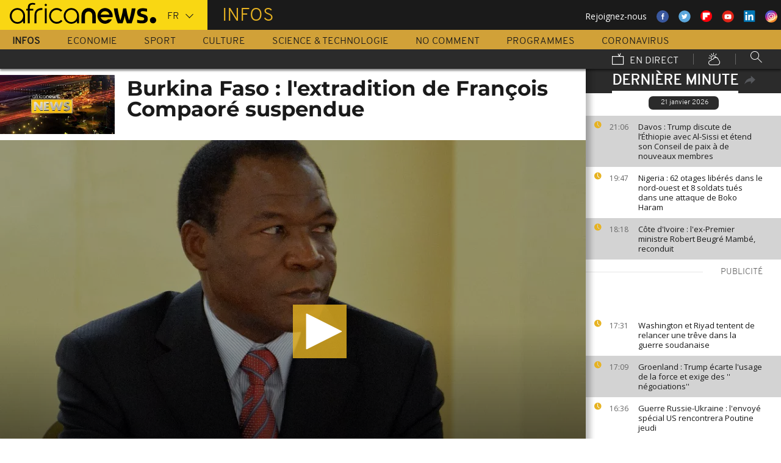

--- FILE ---
content_type: text/html; charset=UTF-8
request_url: https://fr.africanews.com/2021/08/06/burkina-faso-l-extradition-de-francois-compaore-suspendue/
body_size: 32369
content:
<!DOCTYPE html>
<html lang="fr">
      <!--
    EVENT ID : 1625252
    STORY ID : 5967424
        HOUSENUMBER : 210806_AFNWSU_42026174
        -->
  <head>

<meta charset="UTF-8"/>
<title>Burkina Faso : l'extradition de François Compaoré suspendue  | Africanews</title>
<meta http-equiv="x-ua-compatible" content="ie=edge">
<link rel="canonical" href="https://fr.africanews.com/2021/08/06/burkina-faso-l-extradition-de-francois-compaore-suspendue/"/>
<link rel="alternate" href="/2021/08/06/burkina-faso-l-extradition-de-francois-compaore-suspendue//" hreflang="fr"/>
<link rel="alternate" href="http://www.africanews.com/2021/08/06/burkina-faso-european-court-suspends-extradition-of-francois-compaore//" hreflang="en"/>
<link rel="alternate" href="http://www.africanews.com/2021/08/06/burkina-faso-european-court-suspends-extradition-of-francois-compaore// " hreflang="x-default"/>

<meta name="robots" content="index, follow" />
<meta name="author" content="AfricaNews" />
<meta name="copyright" content="AfricaNews" />
<meta name="description" content="L&rsquo;extradition de Fran&ccedil;ois Compaor&eacute; vers le Burkina Faso, suspendue par la Cour Europ&eacute;enne des droits de l&rsquo;homme." />
<meta http-equiv="Content-Type" content="text/html; charset=utf-8" />
<meta charset="UTF-8" />
<meta property="og:title" content="Burkina Faso : l'extradition de Fran&ccedil;ois Compaor&eacute; suspendue  | Africanews" />
<meta property="twitter:title" content="Burkina Faso : l'extradition de Fran&ccedil;ois Compaor&eacute; suspendue  | Africanews" />
<meta property="og:description" content="L&rsquo;extradition de Fran&ccedil;ois Compaor&eacute; vers le Burkina Faso, suspendue par la Cour Europ&eacute;enne des droits de l&rsquo;homme." />
<meta property="twitter:description" content="L&rsquo;extradition de Fran&ccedil;ois Compaor&eacute; vers le Burkina Faso, suspendue par la Cour Europ&eacute;enne des droits de l&rsquo;homme." />

                            <meta property="article:published_time" content="2021-08-06CEST18:15:39+02:00"/>
<meta property="article:modified_time" content="2024-08-13CEST11:04:16+02:00"/>
<meta property="article:author" content="https://www.facebook.com/africanews.fr"/> <meta property="article:tag" content="Burkina Faso,extradition,France" />
<meta property="og:locale" content="fr"/>
<meta property="og:type" content="article"/>
<meta property="og:site_name" content="Africanews"/>
<meta property="og:url" content="https://fr.africanews.com/2021/08/06/burkina-faso-l-extradition-de-francois-compaore-suspendue/"/>
<meta property="og:image" content="https://static.euronews.com/articles/stories/05/96/74/24/1024x538_cmsv2_2576cdac-585e-5282-b439-8d1d92e07622-5967424.jpg"/>
<meta property="og:image:type" content="image/jpeg"/>
<meta property="og:image:width" content="1024"/>
<meta property="og:image:height" content="538"/>

    <meta name="twitter:card" content="summary_large_image">
<meta name="twitter:image:width" content="1024"/>
<meta name="twitter:image:height" content="538"/>
<meta name="twitter:image:src"   content="https://static.euronews.com/articles/stories/05/96/74/24/1024x538_cmsv2_2576cdac-585e-5282-b439-8d1d92e07622-5967424.jpg"/>
<meta name="twitter:site"        content="@africanewsfr"/>
<meta name="twitter:creator"     content="@africanewsfr"/>
<meta name="twitter:url"         content="https://fr.africanews.com/2021/08/06/burkina-faso-l-extradition-de-francois-compaore-suspendue/"/>
<meta name="twitter:title"       content="Burkina Faso : l&#039;extradition de François Compaoré suspendue "/>
<meta name="twitter:description" content="L’extradition de François Compaoré vers le Burkina Faso, suspendue par la Cour Européenne des droits de l’homme." />

<link rel="amphtml" href="/amp/2021/08/06/burkina-faso-l-extradition-de-francois-compaore-suspendue/" />
<link rel="publisher" href=""/>

<link rel="preconnect" href="https://sdk.privacy-center.org">
<link rel="dns-prefetch" href="https://fonts.googleapis.com" />
<link rel="shortcut icon" type="image/png" href=""/>
<link rel="apple-touch-icon" sizes="57x57" href="/apple-touch-icon-57x57.png?v=3">
<link rel="apple-touch-icon" sizes="60x60" href="/apple-touch-icon-60x60.png?v=3">
<link rel="apple-touch-icon" sizes="72x72" href="/apple-touch-icon-72x72.png?v=3">
<link rel="apple-touch-icon" sizes="76x76" href="/apple-touch-icon-76x76.png?v=3">
<link rel="apple-touch-icon" sizes="114x114" href="/apple-touch-icon-114x114.png?v=3">
<link rel="apple-touch-icon" sizes="120x120" href="/apple-touch-icon-120x120.png?v=3">
<link rel="apple-touch-icon" sizes="144x144" href="/apple-touch-icon-144x144.png?v=3">
<link rel="apple-touch-icon" sizes="152x152" href="/apple-touch-icon-152x152.png?v=3">
<link rel="apple-touch-icon" sizes="180x180" href="/apple-touch-icon-180x180.png?v=3">
<link rel="apple-touch-icon-precomposed" sizes="180x180" href="/apple-touch-icon-precomposed.png?v=3">
<link rel="icon" type="image/png" href="/favicon-32x32.png?v=3" sizes="32x32">
<link rel="icon" type="image/png" href="/android-chrome-192x192.png?v=3" sizes="192x192">
<link rel="icon" type="image/png" href="/favicon-96x96.png?v=3" sizes="96x96">
<link rel="icon" type="image/png" href="/favicon-16x16.png?v=3" sizes="16x16">
<link rel="manifest" href="/manifest.json?v=3">
<link rel="mask-icon" href="/safari-pinned-tab.svg?v=3" color="#5bbad5">

<meta name="apple-itunes-app" content="app-id=1192755969"/> <meta name="google-play-app" content="app-id=com.africanews.android"> <meta name="msapplication-TileColor" content="#f9d713">
<meta name="msapplication-TileImage" content="/mstile-144x144.png?v=2">
<meta name="theme-color" content="#ffffff">
<meta http-equiv="content-language" content="fr" />
<meta name="viewport" content="width=device-width, initial-scale=1">

<script type="text/javascript">window.gdprAppliesGlobally=true;(function(){function a(e){if(!window.frames[e]){if(document.body&&document.body.firstChild){var t=document.body;var n=document.createElement("iframe");n.style.display="none";n.name=e;n.title=e;t.insertBefore(n,t.firstChild)}
    else{setTimeout(function(){a(e)},5)}}}function e(n,r,o,c,s){function e(e,t,n,a){if(typeof n!=="function"){return}if(!window[r]){window[r]=[]}var i=false;if(s){i=s(e,t,n)}if(!i){window[r].push({command:e,parameter:t,callback:n,version:a})}}e.stub=true;function t(a){if(!window[n]||window[n].stub!==true){return}if(!a.data){return}
      var i=typeof a.data==="string";var e;try{e=i?JSON.parse(a.data):a.data}catch(t){return}if(e[o]){var r=e[o];window[n](r.command,r.parameter,function(e,t){var n={};n[c]={returnValue:e,success:t,callId:r.callId};a.source.postMessage(i?JSON.stringify(n):n,"*")},r.version)}}
      if(typeof window[n]!=="function"){window[n]=e;if(window.addEventListener){window.addEventListener("message",t,false)}else{window.attachEvent("onmessage",t)}}}e("__tcfapi","__tcfapiBuffer","__tcfapiCall","__tcfapiReturn");a("__tcfapiLocator");(function(e){
      var t=document.createElement("script");t.id="spcloader";t.type="text/javascript";t.async=true;t.src="https://sdk.privacy-center.org/"+e+"/loader.js?target="+document.location.hostname;t.charset="utf-8";var n=document.getElementsByTagName("script")[0];n.parentNode.insertBefore(t,n)})("b32da769-c008-4f3b-a042-7a73c6bfb07d")})();</script>


<link rel="alternate" type="application/rss+xml" title="RSS - News" href="/feed/rss?themes=news" />

        <script type="application/ld+json">
    {
          "@context" : "http://schema.org",
          "@type" : "Article",
          "name" : "Burkina Faso : l&#039;extradition de François Compaoré suspendue ",
          "datePublished" : "2021-08-06T15:27:00+02:00",
          "image" : "https://static.euronews.com/articles/stories/05/96/74/24/900x506_cmsv2_2576cdac-585e-5282-b439-8d1d92e07622-5967424.jpg",
          "articleSection" : "Monde",
          "articleBody" : "",
          "url" : "http://fr.africanews.com/2021/08/06/burkina-faso-l-extradition-de-francois-compaore-suspendue/",
          "publisher" : {
                "@type" : "Organization",
                "name" : "Africanews"
          },
          "aggregateRating" : {
                "@type" : "AggregateRating",
                "ratingValue" : ""
          }
    }


    </script>


<style>
        
</style>

    <link rel="stylesheet" type="text/css" href="/css/lightslider.min.css"/>
    <link rel="stylesheet" type="text/css" href="/css/lightgallery.min.css"/>
    <link rel="stylesheet" type="text/css" href="/css/main.css" />
<link rel="stylesheet" type="text/css" data-href="/css/perfect-scrollbar.min.css" media="onlyX"/>
<link rel='stylesheet' type='text/css' data-href='https://fonts.googleapis.com/css?family=Open+Sans' media="onlyX"/>


<script>var _sf_startpt=(new Date()).getTime()</script>
<!--[if lte IE 9]><script src="/js/ielt9polyfills.js"></script><![endif]-->
<!--script src="http://code.jquery.com/jquery-2.2.0.min.js"></script-->
<script src="https://code.jquery.com/jquery-3.0.0-beta1.min.js"></script>
<script>window.jQuery || document.write('<script src="/js/jquery-3.0.0-beta1.min.js">\x3C/script>')</script>
<script src="https://code.jquery.com/jquery-migrate-1.4.0.min.js"></script>
<script src="/js/load-css.js"></script>
<script src="/js/headScripts.js"></script>
<script src="/js/global_header.js"></script>
<script>
        // First, load the widgets.js file asynchronously
    window.twttr = (function(d, s, id) {
    var js, fjs = d.getElementsByTagName(s)[0],
    t = window.twttr || {};
    if (d.getElementById(id)) return;
    js = d.createElement(s);
    js.id = id;
    js.src = "https://platform.twitter.com/widgets.js";
    fjs.parentNode.insertBefore(js, fjs);

    t._e = [];
    t.ready = function(f) {
    t._e.push(f);
    };

    return t;
    }(document, "script", "twitter-wjs"));

            try {
            var dfpData = '{"adUnit":"programs\/news","keyValues":{"page":"article","lng":"fr","tags":"burkina-faso,extradition,france","nws_id":1625252,"nwsctr_id":5967424,"themes":"news","video":"true","source":"africanews"},"level1":"africanews-new","IASPubId":false,"mpuLimit":5,"useGrapeshot":true,"useLazyLoading":true,"lazyLoadingOffset":300}';
        } catch (e) {
            if (console) {
                console.error("dfp definition failure");
            }
        }
    
    </script>
</head>

<body class="article-view monde">
<a href="#start-of-content" tabindex="1" class="skip accessibility-aid">Passer au contenu principal</a>


<div id="adzone-leaderboard-wallpaper" class="advertising js-adzone"></div>


<div class="site-heading__container">
    <div class="notSticky">
        <div class="layout-mode-switcher__container">
            <i class="layout-mode-switcher__close jsCloseModeSwitcher icon icon_26-close"></i>

            <div class="layout-mode-switcher__text">
                <h2>Bienvenue sur Africanews</h2>

                <p>Merci de choisir votre version</p>
            </div>
            <!--
            <ul class="layout-mode-switcher">
                <li data-mode="basic">
                    <span class="layout-mode-switcher__icon">
                        <i class="icon icon-mob icon_08-mobile-settings-basic"></i>
                        <i class="icon icon-desk icon_02-desktop-settings-basic"></i>
                    </span>
                    <span class="layout-mode-switcher__label layout-mode-switcher__label--lite">
                        Allégée
                    </span>
                </li>
                <li data-mode="standard">
                    <span class="layout-mode-switcher__icon">
                        <i class="icon icon-mob icon_09-mobile-settings-standard"></i>
                        <i class="icon icon-desk icon_03-desktop-settings-standard"></i>
                    </span>
                    <span class="layout-mode-switcher__label layout-mode-switcher__label--standard">
                        Standard
                    </span>
                </li>
                <li data-mode="advanced">
                    <span class="layout-mode-switcher__icon">
                        <i class="icon icon-mob icon_10-mobile-setting-advanced"></i>
                        <i class="icon icon-desk icon_04-desktop-settings-advanced"></i>
                    </span>
                    <span class="layout-mode-switcher__label layout-mode-switcher__label--advanced">
                        Avancée
                    </span>
                </li>
            </ul>
            -->
        </div>

        <header class="layout site-header" role="banner">

            <div class="layout__item u-4-of-4-lap-and-up site-header__content">
                <div class="container">
                                        <div class="logo-container">

                        <!-- Logo area -->
                                                <div class="nav-button">
                            <span class="nav-button__lines"></span>
                        </div>

                        <a href="/" title="Africanews" class="logo__link">
                            <svg id="Layer_1" class="logo__svg" xmlns="http://www.w3.org/2000/svg" viewBox="0 0 240 40" width="240" height="40">&quot;&gt;<style>.st0{opacity:0.8;fill:url(#SVGID_1_);} .st1{opacity:0.55;fill:url(#SVGID_2_);} .st2{opacity:0.55;fill:url(#SVGID_3_);} .st3{opacity:0.55;fill:url(#SVGID_4_);} .st4{opacity:0.55;fill:url(#SVGID_5_);} .st5{opacity:0.5;fill:url(#SVGID_6_);} .st6{opacity:0.55;fill:url(#SVGID_7_);} .st7{fill:#EC008C;} .st8{fill:url(#SVGID_8_);}</style><g transform="translate(-104.617 -111.28) scale(.23557)"><path d="M925.8 570.5c0-30.2-23.9-54.7-53.3-54.7-29.5 0-53.3 24.5-53.3 54.7 0 30.2 23.9 54.7 53.3 54.7 15.9 0 30.3-7.2 40-18.6v15.5h13.3v-49.8-1.8zm-53.3 42.8c-22.1 0-40-19.2-40-42.7 0-23.6 18-42.7 40-42.7 22.1 0 40 19.2 40 42.7.1 23.5-17.9 42.7-40 42.7zM618.6 482.1c-.1 0-.1 0-.2-.1-3.7-1-8.1-1.9-16.6-1.9-8.5 0-21.3 2.5-27.7 13.2-3.1 5.2-4.3 12.2-4.3 20.9v6.5H559v11.7h10.8v89.7h13.5l-.1-89.7h24.3v-11.7h-24.2v-6.2c0-9.5 1.7-15.3 6.2-18.8 3.3-2.7 8.7-3.9 14.5-3.9 4 0 8.1.5 11.2 1 0 0 .2 0 .5.1.2 0 .5.1.7.1h.2c1.2.2 2.8.5 2.9.5l2-10.6c-.1 0-1.5-.4-2.9-.8zM1018 622.2v-55c0-4.3-.4-8.2-1.8-11.8-1.3-3.3-3.1-6.2-5.4-8.6-2.2-2.3-4.9-4.1-7.9-5.4-3.1-1.3-6.3-1.9-9.7-1.9-3.4 0-6.7.7-9.8 1.9-3 1.3-5.7 3.1-7.9 5.4-2.3 2.4-4.2 5.3-5.5 8.6-1.4 3.6-2.3 7.5-2.3 11.7v55h-24.3V566c0-7.2 1.5-14.1 4-20.4 2.5-6.1 6.1-11.5 10.6-16.1 4.5-4.5 9.9-8 15.9-10.4 6-2.4 12.5-3.6 19.2-3.6 6.8 0 13.2 1.2 19.2 3.6 6 2.4 11.4 5.9 15.8 10.4 4.6 4.6 8.1 10 10.6 16.1 2.5 6.3 3.5 13.2 3.5 20.4v56H1018zm89.2 2.8c-29.2 0-53-24.5-53-54.6s23.8-54.7 53-54.7 53 24.5 53 54.7c0 2.8-.2 5.6-.6 8.3l-.1.8h-82.8l.4 1.1c4.3 13.4 16.4 22.4 30.2 22.4 7.5 0 14.5-2.6 20.3-7.6 0 0 1.5-1.3 1.7-1.5h25.8l-.7 1.4c-9.3 18.3-27.3 29.7-47.2 29.7zm0-87.4c-13.7 0-25.9 9-30.2 22.4l-.4 1.1h61l-.4-1.1c-4.2-13.4-16.3-22.4-30-22.4zm61.2-19.2v-.6h26.3c3.2 25.2 11.5 65.1 18.6 83.1 7.6-18 16.4-58 19.6-83.1h21.8c3.4 25.2 12 63.4 19.7 83.1 7.1-19.7 15.2-58 18.6-83.1h26.1v.6c-6 39.3-17.5 79.7-27.3 103.8h-32.7c-5.5-13.1-12-33.3-15.4-51.3-3.2 18-10.3 39.3-15.2 51.3h-32.7c-11.4-26.3-23.9-70.4-27.4-103.8zm161.6 99.2v-19.9h1.1c5.9 1.8 18.7 4.3 27.9 4.3h5.4c8.5 0 15-2.6 15-11.3 0-6.5-5.6-9.1-11.8-10.7l-16.1-4.3c-11.8-3-21.4-11.3-21.4-29 0-20.9 17.2-29.6 38.1-29.6h5.4c6.5 0 19.4 1.7 25.3 3.9v19.8h-1.1c-5.4-1.5-18.3-3.2-24.2-3.2h-4.8c-7.6 0-14 1.5-14 9.1 0 5.9 4.4 8.2 9.8 9.6l16.1 4.4c15.5 4.1 23.6 13.3 23.6 30 0 23.1-16.6 31.8-39.7 31.8h-5.4c-8.3-.1-21.8-2.3-29.2-4.9z"/><circle cx="1440.9" cy="600.4" r="22"/><path class="st0" d="M993.2 539.5c3.4 0 6.7.6 9.7 1.9 3 1.2 5.6 3.1 7.9 5.4 2.3 2.4 4.2 5.3 5.4 8.6 1.4 3.5 1.8 7.5 1.8 11.8v55l3.3-3.3v-51.7c0-5.2-.6-9.3-2-13-1.4-3.7-3.5-7-6.1-9.7-2.6-2.7-5.6-4.7-9-6.1-3.5-1.4-7.2-2.2-11-2.2h-.2v3.3h.2z" fill="url(#SVGID_1_)" opacity=".8"/><path class="st1" d="M973.9 519.3c-6 2.4-11.3 5.9-15.9 10.4-4.6 4.6-8.2 10-10.6 16.1-2.5 6.3-4 13.1-4 20.4v56.1l3.3-3.3v-52.7c0-6.5 1.3-12.9 3.8-19.1 2.3-5.7 5.6-10.7 9.9-15 4.2-4.2 9.2-7.4 14.8-9.7 5.6-2.2 11.6-3.4 17.8-3.4v-3.3c-6.7-.1-13.1 1.1-19.1 3.5z" fill="url(#SVGID_2_)" opacity=".6"/><path class="st2" d="M1213.2 609.7l.1-8.8c-7.1-18-15.4-58-18.6-83.1l-2.9 3.3c3.5 25.9 11.5 63.6 18.4 81l3 7.6z" fill="url(#SVGID_3_)" opacity=".6"/><path class="st3" d="M1274.5 610.3l-.1-9.4c-7.7-19.7-16.4-58-19.7-83.1l-2.9 3.3c3.5 24.1 11.6 60.8 19.5 81l3.2 8.2z" fill="url(#SVGID_4_)" opacity=".6"/><path class="st4" d="M1319.2 517.8l-3.8 3.3c-6.5 40.5-17.6 77.3-25.7 97.7l2.3 3.3c9.8-24.1 21.3-64.5 27.3-103.7v-.6z" fill="url(#SVGID_5_)" opacity=".6"/><path d="M702.4 494.1c0 4.3-3.5 7.8-7.8 7.8s-7.8-3.5-7.8-7.8 3.5-7.8 7.8-7.8c4.3.1 7.8 3.6 7.8 7.8zM688.4 517.7h12.2v104.4h-12.2z"/><path class="st5" fill="url(#SVGID_6_)" opacity=".5" d="M691.5 622.1l.2.2v-.2z"/><path class="st6" fill="url(#SVGID_7_)" opacity=".6" d="M688.4 619.1v3h3.1z"/><path d="M616.5 622.2V562c0-4.5.5-8.9 1.6-13 1.4-5.8 3.8-10.9 7.1-15.3 4.1-5.5 9.5-9.7 16.1-12.7 7.7-3.5 17.1-5.2 28-5.2h2.1v13.1h-2c-7.9 0-14.7 1-20.3 3.1-4.9 1.8-8.9 4.4-11.9 7.8-2.6 2.9-4.6 6.5-5.8 10.6-1.1 3.5-1.6 7.4-1.6 11.7v60.2h-13.3z"/><path class="st7" fill="#ec008c" d="M689.2 622l.3.3v-.3z"/><path d="M800.8 598.4c-7.6 8.6-18.5 13.7-29.9 13.7-8.9 0-17.3-3.1-24.1-8.3-10-7.4-16.6-19.4-16.6-33 0-3.6.5-7.1 1.3-10.4 4.4-18.5 20.6-31.9 39.3-31.9 11.1 0 21.2 4.6 28.6 12.2l10.2-7.9c-9.7-10.6-23.4-17.2-38.8-17.2-29.2 0-53 24.5-53 54.7 0 30.1 23.8 54.7 53 54.7 15.6 0 30-7 40-18.8l-10-7.8zM550.7 570.5c0-30.2-23.9-54.7-53.3-54.7-29.5 0-53.3 24.5-53.3 54.7 0 30.2 23.9 54.7 53.3 54.7 15.9 0 30.3-7.2 40-18.6v15.5h13.3v-49.8-1.8zm-53.3 42.8c-22.1 0-40-19.2-40-42.7 0-23.6 18-42.7 40-42.7 22.1 0 40 19.2 40 42.7 0 23.5-17.9 42.7-40 42.7z"/></g></svg>


                        </a>


                        <div class="connection-speed" id="connection-speed">
                            <a href="/live/" title="Africanews" class="live__link">
                                <svg version="1.1" id="Layer_1" xmlns="http://www.w3.org/2000/svg"
                                     xmlns:xlink="http://www.w3.org/1999/xlink" x="0px" y="0px"
                                     width="30px" height="30px" viewBox="0 0 500 500"
                                     enable-background="new 0 0 500 500"
                                     xml:space="preserve">
                                <g>
                                    <path d="M499.867,500.086h-498V129.86h498V500.086z M31.867,470.086h438V159.86h-438V470.086z"/>
                                </g>
                                    <g>
                                        <polygon
                                                points="301.461,150.65 248.158,40.211 275.176,27.171 313.637,106.858 352.717,8.488 380.598,19.564 328.91,149.668 	"/>
                                    </g>
                            </svg>
                            </a>
                        </div>


                        <!-- Logo area /-->
                        <div class="custom-select language-select--header">
                            <select name="" class="language-select">
                                                                <option value="en"             data-hostname="http://www.africanews.com/2021/08/06/burkina-faso-european-court-suspends-extradition-of-francois-compaore/">En</option>
    <option value="fr" selected="selected"            data-hostname="/2021/08/06/burkina-faso-l-extradition-de-francois-compaore-suspendue/">Fr</option>
</select>
                        </div>
                    </div>


                                                                                                                                                                                                                                                                                                        <div class="section-title theme--news">
                                                            Infos
                                                    </div>
                    
                                        <div class="social-container float--right">
                        <ul class="menu">
                            <li>Rejoignez-nous</li>
                            <li>
                                <a href="https://www.facebook.com/africanews.fr/" target="_blank" rel="nofollow">
                                    <svg xmlns="http://www.w3.org/2000/svg" width="32" height="32" viewBox="0 0 32 32"><path fill="#3a589e" d="M32.007 16c0 8.837-7.165 16-16.003 16S0 24.837 0 16 7.167 0 16.005 0s16.003 7.163 16.003 16z"/><path fill="#fff" d="M17.673 23.98h-3.02v-8.065h-2.02V13.13h2.02l-.01-1.635c0-2.27.617-3.65 3.292-3.65h2.224v2.78h-1.394c-1.04 0-1.09.393-1.09 1.113l-.004 1.392h2.504l-.295 2.778-2.202.006-.005 8.064z"/></svg>
                                </a>
                            </li>
                            <li>
                                <a href="https://twitter.com/africanewsfr" target="_blank" rel="nofollow">
                                    <svg xmlns="http://www.w3.org/2000/svg" width="33" height="32" viewBox="0 0 33 32"><path fill="#5ca7dc" d="M32.438 16c0 8.837-7.165 16-16.003 16S.432 24.837.432 16 7.597 0 16.435 0s16.003 7.163 16.003 16z"/><path fill="#fff" d="M24.15 11.068c-.59.26-1.233.44-1.904.522.687-.41 1.21-1.06 1.46-1.83-.64.375-1.347.652-2.105.8-.6-.642-1.46-1.048-2.418-1.048-1.83 0-3.306 1.488-3.306 3.316 0 .256.03.51.084.75-2.75-.137-5.19-1.455-6.823-3.457-.287.488-.452 1.06-.452 1.665 0 1.148.586 2.158 1.475 2.758-.54-.02-1.05-.168-1.496-.415v.04c0 1.6 1.137 2.94 2.656 3.247-.284.076-.573.115-.874.115-.214 0-.42-.023-.625-.058.422 1.314 1.645 2.27 3.096 2.297-1.13.886-2.564 1.417-4.114 1.417-.267 0-.532-.015-.79-.048 1.467.937 3.205 1.486 5.077 1.486 6.09 0 9.418-5.044 9.418-9.42 0-.14-.002-.283-.01-.427.65-.466 1.21-1.052 1.653-1.712z"/></svg>
                                </a>
                            </li>
                            <li>
                                <a href="https://flipboard.com/@AfricanewsFr" target="_blank" rel="nofollow">
                                    <img src="/images/flipboard_round_colored.png" />
                                </a>
                            </li>
                            <li>
                                <a href="https://www.youtube.com/c/africanewsfr" target="_blank" rel="nofollow">
                                    <svg xmlns="http://www.w3.org/2000/svg" width="33" height="32" viewBox="0 0 33 32"><path fill="#e02418" d="M32.68 16c0 8.837-7.166 16-16.004 16S.673 24.837.673 16 7.838 0 16.676 0 32.68 7.163 32.68 16z"/><path fill="#fefefe" d="M19.57 16.53l-4.93-2.573v5.128l4.93-2.556zm-2.396 6.62h-1.02c-.023-.004-.046-.01-.07-.012-.422-.007-.845-.01-1.268-.02-.57-.01-1.138-.017-1.707-.036-.835-.027-1.67-.05-2.5-.102-.412-.026-.826-.085-1.227-.18-.632-.148-1.127-.503-1.418-1.102-.222-.457-.354-.942-.41-1.445-.094-.814-.157-1.63-.164-2.45-.006-.794-.013-1.588.008-2.38.016-.62.075-1.237.117-1.855.033-.492.13-.972.285-1.44.224-.677.65-1.163 1.308-1.44.354-.15.73-.196 1.108-.216.89-.048 1.78-.088 2.67-.124.51-.02 1.024-.028 1.536-.037.53-.008 1.06-.018 1.59-.016.91.003 1.82.014 2.728.026.506.007 1.013.018 1.52.036.755.027 1.51.056 2.267.097.326.018.656.044.975.108.656.132 1.18.475 1.516 1.065.252.442.397.93.45 1.43.082.762.15 1.526.175 2.29.03.884.023 1.77.003 2.656-.015.64-.075 1.28-.12 1.918-.033.474-.13.936-.28 1.388-.273.815-.818 1.343-1.65 1.543-.356.084-.73.11-1.098.13-.82.048-1.642.084-2.464.11-.783.024-1.567.03-2.35.044-.17.003-.34.01-.51.017z"/></svg>
                                </a>
                            </li>
                            <li>
                                <a href="https://www.linkedin.com/company/africanews?trk=biz-companies-cym" target="_blank" rel="nofollow">
                                    <img src="/images/linkedIn.png" />
                                </a>
                            </li>
                            <li>
                                <a href="https://www.instagram.com/africanews_fr" target="_blank" rel="nofollow">
                                    <svg id="Calque_1" data-name="Calque 1" xmlns="http://www.w3.org/2000/svg" xmlns:xlink="http://www.w3.org/1999/xlink" viewBox="0 0 8191.83 8191.82"><defs><linearGradient id="Dégradé_sans_nom" x1="-85237.41" y1="-25850.15" x2="-252265.99" y2="-308909.15" gradientTransform="translate(7426.71 7368.59) scale(0.02)" gradientUnits="userSpaceOnUse"><stop offset="0" stop-color="#f58529"/><stop offset="0.17" stop-color="#feda77"/><stop offset="0.48" stop-color="#dd2a7b"/><stop offset="0.78" stop-color="#8134af"/><stop offset="1" stop-color="#515bd4"/></linearGradient></defs><g id="Calque_2" data-name="Calque 2"><path d="M7247.6,4138.87C7220,5855,5803.72,7246.63,4087.35,7246.63c-1724.22,0-3132.69-1520.53-3132.69-3139.07,0-1844.68,1487.73-3162.35,3142.51-3162.35C5813.54,945.21,7276,2373.46,7247.6,4138.87Z" transform="translate(0 -0.01)" style="fill:#fff;fill-rule:evenodd"/></g><path d="M4095.92,0c2262.13,0,4095.91,1833.8,4095.91,4095.91S6358,8191.83,4095.92,8191.83,0,6358,0,4095.92,1833.8,0,4095.92,0Zm-998.8,1753.72h1997.7c750.19,0,1363.67,605.88,1363.67,1346.05V5092.09c0,740.33-613.48,1346-1363.64,1346H3097.12c-750.18,0-1363.74-605.69-1363.74-1346V3099.75C1733.38,2359.61,2346.94,1753.73,3097.12,1753.73Zm986.1,1077.46c729,0,1320.54,591.58,1320.54,1320.57S4812.2,5472.32,4083.22,5472.32c-729.2,0-1320.66-591.49-1320.66-1320.56S3354,2831.19,4083.22,2831.19Zm0,446c482.73,0,874.54,391.71,874.54,874.52S4566,5026.37,4083.22,5026.37s-874.64-391.8-874.64-874.61,391.73-874.52,874.64-874.52ZM5360.8,2648.15c118.43,0,214.45,96,214.45,214.33s-96,214.44-214.45,214.44-214.32-96-214.32-214.44,96-214.33,214.32-214.33ZM3260.38,2136.37H4931.73c627.59,0,1140.85,510.73,1140.85,1134.85V4951c0,624.1-513.26,1134.75-1140.85,1134.75H3260.38c-627.58,0-1141-510.63-1141-1134.76V3271.19C2119.44,2647.1,2632.8,2136.37,3260.38,2136.37Z" transform="translate(0 -0.01)" style="fill-rule:evenodd;fill:url(#Dégradé_sans_nom)"/></svg>                                </a>
                            </li>
                        </ul>
                    </div>
                </div>

                <div class="layout__item u-5-of-5-lap-and-up navigation__wrapper">
                    
<nav role="navigation" class="container navigation">
    <ul class="list-inline">
                                                                                <li class="navigation__item navigation__item-isactive">
                        <a tabindex="2" href="/infos/"
               title="Infos">
                Infos
            </a>
            </li>
                                                                        <li class="navigation__item">
                        <a tabindex="2" href="/economie/"
               title="Economie">
                Economie
            </a>
            </li>
                                                                        <li class="navigation__item">
                        <a tabindex="2" href="/sport/"
               title="Sport">
                Sport
            </a>
            </li>
                                                                        <li class="navigation__item">
                        <a tabindex="2" href="/culture/"
               title="Culture">
                Culture
            </a>
            </li>
                                                                        <li class="navigation__item">
                        <a tabindex="2" href="/science-technologie/"
               title="Science &amp; Technologie">
                Science &amp; Technologie
            </a>
            </li>
        
                                    <li class="navigation__item">
                        <a tabindex="2" href="/no-comment/"
               title="No Comment">
                No Comment
            </a>
            </li>
                        <li class="navigation__item">
                        <a tabindex="2" href="/programmes/"
               title="Programmes">
                Programmes
            </a>
        </li>
        <li class="navigation__item">
            <a tabindex="2" href="/tag/coronavirus/"
               title="Coronavirus">
                Coronavirus
            </a>
        </li>
    </ul>

    <ul class="list-inline navigation__sub-menu">
        <li class="navigation__item">
            <a href="/live/" class="navigation-live ">
                <i class="live-icon icon icon_23-watch-live"></i>
                En direct
            </a>
        </li>
        <li class="navigation__item navigation__item-weather">
            <a href="/weather/" class="navigation-weather">
                <!-- Météo -->
                <i class="weather-icon icon icon_22-weather"></i>
            </a>
        </li>
        <li class="navigation__item navigation__item-search">
            <div class="search-form type-ahead-group">
                <input id="searchForm" type="text" name="q" class="search-form__query"
                       autocomplete="off" placeholder="Rechercher ...">
                <i class="search-form__icon icon icon_20-search"></i>
            </div>
        </li>
    </ul>
</nav>                </div>
            </div>
                    
<div class="layout weather-banner u-ml0 sticky-bar" id="weather-banner" >
    <div id="weather-banner-content">
    
    <div class="sk-three-bounce preloader--std ">
        <div class="sk-child sk-bounce1"></div>
        <div class="sk-child sk-bounce2"></div>
        <div class="sk-child sk-bounce3"></div>
    </div>
        </div>

    <div class="sticky-bar__header">
        <h5><a class="u-p0 u-m0" href="/weather/">météo</a></h5>
        <button class="sticky-bar__close-button">Fermer</button>
        <div class="sticky-bar__close-arrow">
            <a href="#" class="btn-arrow btn-arrow--prev">
                <div></div>
            </a>
        </div>
    </div>
</div>

            </header>
    </div>
</div>
<div class="mobile-menu">

    <div class="mobile-menu__search-form">
        <form class="search-form">
            <input id="searchMobile" type="text" name="q" class="search-form__query" placeholder="Search ...">
            <i class="icon icon_20-search search-form__icon"></i>
        </form>
    </div>


    <div class="panel-watchLive watch-live">
    <h3 class="watch-live__header u-m0">
        <i class="icon icon_23-watch-live"></i>
        Regarder en direct
    </h3>
    <div class="watch-live__content">
        <div class="watch-live__player" id="livePlayerMobile">
        </div>
    </div>
</div>

                        
    <ul class="mobile-menu__main-nav list-bare  mobile-menu__vertical">
                            <li class="navigation__item theme--news  active">
                <a href="/infos/"
                   title="News">Infos</a>
            </li>
                    <li class="navigation__item theme--business ">
                <a href="/economie/"
                   title="Business">Economie</a>
            </li>
                    <li class="navigation__item theme--sport ">
                <a href="/sport/"
                   title="Sport">Sport</a>
            </li>
                    <li class="navigation__item theme--culture ">
                <a href="/culture/"
                   title="Culture">Culture</a>
            </li>
                    <li class="navigation__item theme--science_technology ">
                <a href="/science-technologie/"
                   title="Science &amp; Technology">Science &amp; Technologie</a>
            </li>
                            <li class="navigation__item theme--no-comment">
                <a href="/no-comment/"
                   title="No Comment">No Comment</a>
            </li>
                <li class="navigation__item theme--programs  ">
            <a href="/programmes" title="Programmes">Programmes</a>
        </li>
        <li class="navigation__item theme--news">
            <a tabindex="2" href="/tag/coronavirus/"
               title="Coronavirus">
                Coronavirus
            </a>
        </li>
        <li class="navigation__item theme--weather  ">
            <a href="/weather" title="Météo">Météo</a>
        </li>
        <li class="navigation__item weather-mobile-banner"></li>
    </ul>
</div>

<div class="container breaking-news-banner breaking-news-banner--hidden" id="breaking-news-banner">
    <div class="container">
                    <article class="breaking-news__article"></article>
                <div class="sticky-bar__header">
            <h5>
                Urgent
                Infos
            </h5>
            <button class="breaking-news__close-button sticky-bar__close-button">Fermer</button>
            <div class="breaking-news__close-arrow sticky-bar__close-arrow">
                <a href="#" class="btn-arrow btn-arrow--prev">
                    <div></div>
                </a>
            </div>
        </div>
    </div>
</div>




<a href="#" id="dfp-wallpaper-wrapper" class="u-hide-for-all"></a>
<div class="layout clearfix container main-wrapper" id="enw-main-content">
            <aside id="sidebar" class="sidebar" role="complementary">
                    <section class="sidebar-section just-in">
                <header class="sidebar-section__heading just-in__main-title">
                    <h2 class="just-in__main-title-text active">Dernière minute</h2>
                    <img class="just-in-share" src="/images/share.svg" id="enw-timeline-img-share" alt="share_on_your_website" title="share_on_your_website">
                    <img src="/images/cross.svg" width="13" class="enw-timeline-img">


                    <div id="enw-timeline-embed-code" class="embed-code small-12">
                        <div class="copy-paste"><p>Copiez/collez le script ci-dessous</p></div>
                        <div>
                            <input class="input-iframe" type="text" value="<iframe src=&quot;http://fr.africanews.com/embed/timeline/&quot; scrolling=&quot;no&quot; frameborder=&quot;0&quot; style=&quot;min-height:500px; width:100%; height:100%;&quot;></iframe>">
                        </div>
                        <div class="row small-12">
                            <p class="text-right">
                                <a class="other-widgets" href="/page/widgets/">
                                    AUTRES WIDGETS
                                    <object type="image/svg+xml" data="/images/arrow.svg" width="13" class="enw-timeline-img-euronews">
                                    </object>
                                </a></p>
                        </div>
                    </div>

                </header>
                <div class="sidebar-section__content just-in__section-content">
                    <div class="jsJustIn">
        <div>
                
                                                

                                        <h3 class="just-in__today">21 janvier 2026</h3>
                            
                                            <article class="just-in__article jsJustInArticle theme--news  theme--color-article-odd "
                        role="article" data-created="1769025969"
                        data-id="2864124">
                    <div class="just-in__time">
                        <time datetime="21:06">
                            <i class="just-in__icon icon icon-clock icon_18-clock"></i>
                            21:06
                        </time>
                    </div>
                    <div class="just-in__content">
                        <h3 class="just-in__title">
                                                        <a  href="/2026/01/21/davos-trump-discute-de-lethiopie-avec-al-sissi-et-etend-son-conseil-de-paix-a-de-nouveaux-/"
                               title="Davos : Trump discute de l’Éthiopie avec Al-Sissi et étend son Conseil de paix à de nouveaux membres"
                               class="">                                                                    Davos : Trump discute de l’Éthiopie avec Al-Sissi et étend son Conseil de paix à de nouveaux membres
                                                                </a>                        </h3>
                    </div>
                </article>
                        
                            
                                                

                            
        
                                                

                                                    
                                            <article class="just-in__article jsJustInArticle theme--news   "
                        role="article" data-created="1769021257"
                        data-id="2864101">
                    <div class="just-in__time">
                        <time datetime="19:47">
                            <i class="just-in__icon icon icon-clock icon_18-clock"></i>
                            19:47
                        </time>
                    </div>
                    <div class="just-in__content">
                        <h3 class="just-in__title">
                                                        <a  href="/2026/01/21/les-forces-armees-nigerianes-liberent-62-otages-dans-le-nordouest/"
                               title="Nigeria : 62 otages libérés dans le nord‑ouest et 8 soldats tués dans une attaque de Boko Haram"
                               class="">                                                                    Nigeria : 62 otages libérés dans le nord‑ouest et 8 soldats tués dans une attaque de Boko Haram
                                                                </a>                        </h3>
                    </div>
                </article>
                        
                            
                                                

                            
        
                                                

                                                    
                                            <article class="just-in__article jsJustInArticle theme--news  theme--color-article-odd "
                        role="article" data-created="1769015882"
                        data-id="2864075">
                    <div class="just-in__time">
                        <time datetime="18:18">
                            <i class="just-in__icon icon icon-clock icon_18-clock"></i>
                            18:18
                        </time>
                    </div>
                    <div class="just-in__content">
                        <h3 class="just-in__title">
                                                        <a  href="/2026/01/21/cote-divoire-lex-premier-ministre-robert-beugre-mambe-reconduit/"
                               title="Côte d&#039;Ivoire : l&#039;ex-Premier ministre Robert Beugré Mambé, reconduit "
                               class="">                                                                    Côte d&#039;Ivoire : l&#039;ex-Premier ministre Robert Beugré Mambé, reconduit 
                                                                </a>                        </h3>
                    </div>
                </article>
                        
                            
                                                                        
                                

                                    <h3 class="right-legend right-legend--just-in">Publicité</h3>
                    <article class="just-in__article">
                        <div class="enw-MPU jsMPU  u-mbottom5">
    <div id="adzone-halfpage_1" class="enw-MPU__img advertising js-adzone"></div>
</div>
                    </article>

                                                
        
                                                

                                                    
                                            <article class="just-in__article jsJustInArticle theme--news   "
                        role="article" data-created="1769013119"
                        data-id="2863994">
                    <div class="just-in__time">
                        <time datetime="17:31">
                            <i class="just-in__icon icon icon-clock icon_18-clock"></i>
                            17:31
                        </time>
                    </div>
                    <div class="just-in__content">
                        <h3 class="just-in__title">
                                                        <a  href="/2026/01/21/washington-et-riyad-tentent-de-relancer-une-treve-dans-la-guerre-soudanaise/"
                               title="Washington et Riyad tentent de relancer une trêve dans la guerre soudanaise"
                               class="">                                                                    Washington et Riyad tentent de relancer une trêve dans la guerre soudanaise
                                                                </a>                        </h3>
                    </div>
                </article>
                        
                            
                                                

                            
        
                                                

                                                    
                                            <article class="just-in__article jsJustInArticle theme--news  theme--color-article-odd "
                        role="article" data-created="1769011794"
                        data-id="2864055">
                    <div class="just-in__time">
                        <time datetime="17:09">
                            <i class="just-in__icon icon icon-clock icon_18-clock"></i>
                            17:09
                        </time>
                    </div>
                    <div class="just-in__content">
                        <h3 class="just-in__title">
                                                        <a  href="/2026/01/21/groenland-trump-ecarte-lusage-de-la-force-et-exige-des-negociations/"
                               title="Groenland : Trump écarte l&#039;usage de la force et exige des &#039;&#039; négociations&#039;&#039;"
                               class="">                                                                    Groenland : Trump écarte l&#039;usage de la force et exige des &#039;&#039; négociations&#039;&#039;
                                                                </a>                        </h3>
                    </div>
                </article>
                        
                            
                                                

                            
        
                                                

                                                    
                                            <article class="just-in__article jsJustInArticle theme--news   "
                        role="article" data-created="1769009793"
                        data-id="2864042">
                    <div class="just-in__time">
                        <time datetime="16:36">
                            <i class="just-in__icon icon icon-clock icon_18-clock"></i>
                            16:36
                        </time>
                    </div>
                    <div class="just-in__content">
                        <h3 class="just-in__title">
                                                        <a  href="/2026/01/21/guerre-russie-ukraine-lenvoye-special-us-rencontrera-poutine-jeudi/"
                               title="Guerre Russie-Ukraine : l&#039;envoyé spécial US rencontrera Poutine jeudi"
                               class="">                                                                    Guerre Russie-Ukraine : l&#039;envoyé spécial US rencontrera Poutine jeudi
                                                                </a>                        </h3>
                    </div>
                </article>
                        
                            
                                                

                            
        
                                                

                                                    
                                            <article class="just-in__article jsJustInArticle theme--news  theme--color-article-odd "
                        role="article" data-created="1769008107"
                        data-id="2864023">
                    <div class="just-in__time">
                        <time datetime="16:08">
                            <i class="just-in__icon icon icon-clock icon_18-clock"></i>
                            16:08
                        </time>
                    </div>
                    <div class="just-in__content">
                        <h3 class="just-in__title">
                                                        <a  href="/2026/01/21/le-congo-brazzaville-fixe-la-date-du-scrutin-presidentiel-au-15-mars/"
                               title="Le Congo-Brazzaville fixe la date du scrutin présidentiel au 15 mars"
                               class="">                                                                    Le Congo-Brazzaville fixe la date du scrutin présidentiel au 15 mars
                                                                </a>                        </h3>
                    </div>
                </article>
                        
                            
                                                

                            
        
                                                

                                                    
                                            <article class="just-in__article jsJustInArticle theme--business   "
                        role="article" data-created="1769007299"
                        data-id="2863968">
                    <div class="just-in__time">
                        <time datetime="15:54">
                            <i class="just-in__icon icon icon-clock icon_18-clock"></i>
                            15:54
                        </time>
                    </div>
                    <div class="just-in__content">
                        <h3 class="just-in__title">
                                                        <a  href="/2026/01/21/le-surplus-de-diamants-pourrait-nuire-a-la-croissance-du-botswana/"
                               title="Le surplus de diamants pourrait nuire à la croissance du Botswana"
                               class="">                                                                    Le surplus de diamants pourrait nuire à la croissance du Botswana
                                                                </a>                        </h3>
                    </div>
                </article>
                        
                            
                                                

                            
        
                                                

                                                    
                                            <article class="just-in__article jsJustInArticle theme--news  theme--color-article-odd "
                        role="article" data-created="1769004719"
                        data-id="2863945">
                    <div class="just-in__time">
                        <time datetime="15:11">
                            <i class="just-in__icon icon icon-clock icon_18-clock"></i>
                            15:11
                        </time>
                    </div>
                    <div class="just-in__content">
                        <h3 class="just-in__title">
                                                        <a  href="/2026/01/21/nigeria-5-soldats-et-un-policier-tues-dans-une-embuscade/"
                               title="Nigéria : 5 soldats et un policier tués dans une embuscade"
                               class="">                                                                    Nigéria : 5 soldats et un policier tués dans une embuscade
                                                                </a>                        </h3>
                    </div>
                </article>
                        
                            
                                                

                            
        
                                                

                                                    
                                            <article class="just-in__article jsJustInArticle theme--news   "
                        role="article" data-created="1769004034"
                        data-id="2863976">
                    <div class="just-in__time">
                        <time datetime="15:00">
                            <i class="just-in__icon icon icon-clock icon_18-clock"></i>
                            15:00
                        </time>
                    </div>
                    <div class="just-in__content">
                        <h3 class="just-in__title">
                                                        <a  href="/2026/01/21/le-president-egyptien-salue-les-efforts-de-trump-pour-la-paix-a-gaza/"
                               title=" Le président égyptien salue les efforts de Trump pour la paix à Gaza"
                               class="">                                                                     Le président égyptien salue les efforts de Trump pour la paix à Gaza
                                                                </a>                        </h3>
                    </div>
                </article>
                        
                            
                                                

                            
        
                                                

                                                    
                                            <article class="just-in__article jsJustInArticle theme--business  theme--color-article-odd "
                        role="article" data-created="1769001877"
                        data-id="2863923">
                    <div class="just-in__time">
                        <time datetime="14:24">
                            <i class="just-in__icon icon icon-clock icon_18-clock"></i>
                            14:24
                        </time>
                    </div>
                    <div class="just-in__content">
                        <h3 class="just-in__title">
                                                        <a  href="/2026/01/21/cote-divoire-le-gouvernement-va-acheter-les-stocks-de-cacao/"
                               title="Côte d&#039;Ivoire : le gouvernement va acheter les stocks de cacao"
                               class="">                                                                    Côte d&#039;Ivoire : le gouvernement va acheter les stocks de cacao
                                                                </a>                        </h3>
                    </div>
                </article>
                        
                            
                                                

                            
        
                                                

                                                    
                                            <article class="just-in__article jsJustInArticle theme--news   "
                        role="article" data-created="1768999282"
                        data-id="2863931">
                    <div class="just-in__time">
                        <time datetime="13:41">
                            <i class="just-in__icon icon icon-clock icon_18-clock"></i>
                            13:41
                        </time>
                    </div>
                    <div class="just-in__content">
                        <h3 class="just-in__title">
                                                        <a  href="/2026/01/21/ouganda-le-chef-militaire-donne-48-heures-a-bobi-wine-pour-se-rendre/"
                               title="Ouganda : le fils de Museveni dit &quot;prier pour la mort de Bobi Wine&quot;"
                               class="">                                                                    Ouganda : le fils de Museveni dit &quot;prier pour la mort de Bobi Wine&quot;
                                                                </a>                        </h3>
                    </div>
                </article>
                        
                            
                                                

                            
        
                                                

                                                    
                                            <article class="just-in__article jsJustInArticle theme--news  theme--color-article-odd "
                        role="article" data-created="1768999020"
                        data-id="2863971">
                    <div class="just-in__time">
                        <time datetime="13:37">
                            <i class="just-in__icon icon icon-clock icon_18-clock"></i>
                            13:37
                        </time>
                    </div>
                    <div class="just-in__content">
                        <h3 class="just-in__title">
                                                        <a  href="/2026/01/21/ethiopie-au-moins-40-allies-de-larmee-tues-dans-une-frappe-de-drone/"
                               title="Éthiopie : au moins 40 alliés de l&#039;armée tués dans une frappe de drone"
                               class="">                                                                    Éthiopie : au moins 40 alliés de l&#039;armée tués dans une frappe de drone
                                                                </a>                        </h3>
                    </div>
                </article>
                        
                            
                                                                                                        

                                    <h3 class="right-legend right-legend--just-in">Publicité</h3>
                    <article class="just-in__article">
                        <div class="enw-MPU jsMPU  u-mbottom5">
    <div id="adzone-halfpage_2" class="enw-MPU__img advertising js-adzone"></div>
</div>
                    </article>

                                                
            </div>
</div>
                </div>


                <div class="layout just-in-view-more-bar btn--container">
                    <div class="layout__item u-1-of-1-lap-and-up text--center">
                        <button class="btn btn-sidebar just-in__button js-click-load" data-module="just-in" data-insert=".jsJustIn">
                            Voir plus
                        </button>
                        
    <div class="sk-three-bounce preloader--std hide">
        <div class="sk-child sk-bounce1"></div>
        <div class="sk-child sk-bounce2"></div>
        <div class="sk-child sk-bounce3"></div>
    </div>
                    </div>
                </div>
            </section>

            </aside>

    <main class="layout__item main-body" id="main" role="main">
        <div class="main-content">
                    <div class="layout theme--news">
                                        
    <article class="layout__item article theme--news
         article--primary">
                    <div class="program--News programBlockHeader">


    <span class="article__flag article__flag--banner">
        <h4 class="u-m0">

            <a href="/programmes/news/">
                Infos
            </a>
        </h4>
    </span>

    <a class="img-responsive-programme" href="/programmes/news/">
                    <img class="img-responsive-programme js-image-loaded"
                 src="https://static.euronews.com/articles/programs/africanews/280x130_news.jpg"
                 data-img-src="https://static.euronews.com/programs/africanews/news.jpg"
                 alt="news">
            </a>
            <h1 class="article__title">Burkina Faso : l&#039;extradition de François Compaoré suspendue </h1>
    </div>
        
        <section class="article-wrapper ">
            <div >
                                    <div class="hidden-in-basic article__image  main-video">
                                                    <div class="video__wrapper">
                                <div id="video-article-1625252"></div>
                            </div>
                            <div
    id="jsMainMediaArticle"
    data-content="{&quot;id&quot;:1625252,&quot;cid&quot;:5967424,&quot;versionId&quot;:3,&quot;archive&quot;:0,&quot;housenumber&quot;:&quot;210806_AFNWSU_42026174&quot;,&quot;owner&quot;:&quot;africanews&quot;,&quot;isMagazine&quot;:0,&quot;isBreakingNews&quot;:0,&quot;daletEventName&quot;:&quot;AFN COMPAORE EXTRADITION SUSPENDED&quot;,&quot;daletPyramidId&quot;:null,&quot;channels&quot;:[{&quot;id&quot;:8},{&quot;id&quot;:6}],&quot;status&quot;:2,&quot;title&quot;:&quot;Burkina Faso : l&#039;extradition de Fran\u00e7ois Compaor\u00e9 suspendue &quot;,&quot;titleSeo&quot;:null,&quot;titleListing1&quot;:null,&quot;titleListing2&quot;:&quot;Burkina Faso : l&#039;extradition de Fran\u00e7ois Compaor\u00e9 suspendue &quot;,&quot;leadin&quot;:&quot;L\u2019extradition de Fran\u00e7ois Compaor\u00e9 vers le Burkina Faso, suspendue par la Cour Europ\u00e9enne des droits de l\u2019homme.&quot;,&quot;summary&quot;:&quot;L\u2019extradition de Fran\u00e7ois Compaor\u00e9 vers le Burkina Faso, suspendue par la Cour Europ\u00e9enne des droits de l\u2019homme.&quot;,&quot;keySentence&quot;:&quot;&quot;,&quot;url&quot;:&quot;burkina-faso-l-extradition-de-francois-compaore-suspendue&quot;,&quot;canonical&quot;:&quot;https:\/\/fr.africanews.com\/2021\/08\/06\/burkina-faso-l-extradition-de-francois-compaore-suspendue\/&quot;,&quot;masterCms&quot;:&quot;v2&quot;,&quot;plainText&quot;:&quot;L\u2019extradition de Fran\u00e7ois Compaor\u00e9 vers le Burkina Faso a \u00e9t\u00e9 suspendue par la Cour Europ\u00e9enne des droits de l\u2019Homme. \n\nMis en cause dans l\u2019enqu\u00eate sur l\u2019assassinat du journaliste d\u2019investigation Norbert Zongo le 13 d\u00e9cembre 1998, Fran\u00e7ois Compaor\u00e9, fr\u00e8re du pr\u00e9sident d\u00e9chu Blaise Compaor\u00e9 est parvenu \u00e0 temporiser son extradition valid\u00e9e par le conseil d\u2019\u00e9tat fran\u00e7ais la semaine derni\u00e8re. \n\nSes avocats ont saisi la CEDH pour qu\u2019elle fasse \u00e9chec \u00e0 l\u2019extradition en argumentant que leur client risquait d\u2019\u00eatre tortur\u00e9 \u00e0 son retour au Burkina Faso. \n\nParis avait jusqu\u2019\u00e0 mardi 18h pour fournir des garanties prouvant qu\u2019il ne subirait pas une telle maltraitance. Faute de preuve, l\u2019extradition a \u00e9t\u00e9 suspendue jusqu&#039;\u00e0 nouvel ordre. \n\nLe fr\u00e8re de l&#039;accus\u00e9, Blaise Compaor\u00e9, avait \u00e9t\u00e9 chass\u00e9 du pouvoir par la rue en octobre 2014, apr\u00e8s 27 ans \u00e0 la t\u00eate du Burkina Faso. \n\nJournaliste connu pour ses enqu\u00eates sur cette gouvernance, Norbert Zongo, avait \u00e9t\u00e9 assassin\u00e9 alors qu&#039;il enqu\u00eatait sur le meurtre du chauffeur de Fran\u00e7ois Compaor\u00e9. \n\nSa mort avait provoqu\u00e9 une profonde crise politique. \n\n&quot;,&quot;htmlText&quot;:&quot;&lt;p&gt;&lt;strong&gt;L\u2019extradition de Fran\u00e7ois Compaor\u00e9 vers le Burkina Faso a \u00e9t\u00e9 suspendue par la Cour Europ\u00e9enne des droits de l\u2019Homme.&lt;\/strong&gt;&lt;\/p&gt;\n&lt;p&gt;Mis en cause dans l\u2019enqu\u00eate sur l\u2019assassinat du journaliste d\u2019investigation Norbert Zongo le 13 d\u00e9cembre 1998, Fran\u00e7ois Compaor\u00e9, fr\u00e8re du pr\u00e9sident d\u00e9chu Blaise Compaor\u00e9 est parvenu \u00e0 temporiser son extradition valid\u00e9e par le conseil d\u2019\u00e9tat fran\u00e7ais la semaine derni\u00e8re.&lt;\/p&gt;\n&lt;p&gt;Ses avocats ont saisi la CEDH pour qu\u2019elle fasse \u00e9chec \u00e0 l\u2019extradition en argumentant que leur client risquait d\u2019\u00eatre tortur\u00e9 \u00e0 son retour au Burkina Faso.&lt;\/p&gt;\n&lt;p&gt;Paris avait jusqu\u2019\u00e0 mardi 18h pour fournir des garanties prouvant qu\u2019il ne subirait pas une telle maltraitance. Faute de preuve, l\u2019extradition a \u00e9t\u00e9 suspendue jusqu&amp;#039;\u00e0 nouvel ordre.&lt;\/p&gt;\n&lt;p&gt;Le fr\u00e8re de l&amp;#039;accus\u00e9, Blaise Compaor\u00e9, avait \u00e9t\u00e9 chass\u00e9 du pouvoir par la rue en octobre 2014, apr\u00e8s 27 ans \u00e0 la t\u00eate du Burkina Faso.&lt;\/p&gt;\n&lt;p&gt;Journaliste connu pour ses enqu\u00eates sur cette gouvernance, Norbert Zongo, avait \u00e9t\u00e9 assassin\u00e9 alors qu&amp;#039;il enqu\u00eatait sur le meurtre du chauffeur de Fran\u00e7ois Compaor\u00e9.&lt;\/p&gt;\n&lt;p&gt;Sa mort avait provoqu\u00e9 une profonde crise politique.&lt;\/p&gt;\n&quot;,&quot;hashtag&quot;:null,&quot;createdAt&quot;:1628256420,&quot;updatedAt&quot;:1723539856,&quot;publishedAt&quot;:1628266539,&quot;firstPublishedAt&quot;:1628266541,&quot;lastPublishedAt&quot;:1628267650,&quot;expiresAt&quot;:0,&quot;images&quot;:[{&quot;url&quot;:&quot;https:\/\/static.euronews.com\/articles\/stories\/05\/96\/74\/24\/{{w}}x{{h}}_cmsv2_2576cdac-585e-5282-b439-8d1d92e07622-5967424.jpg&quot;,&quot;altText&quot;:&quot;Fran\u00e7ois Compaor\u00e9&quot;,&quot;caption&quot;:&quot;Fran\u00e7ois Compaor\u00e9&quot;,&quot;captionUrl&quot;:null,&quot;captionCredit&quot;:&quot;AHMED OUOBA\/AFP or licensors&quot;,&quot;sourceUrl&quot;:null,&quot;sourceCredit&quot;:null,&quot;callToActionUrl&quot;:null,&quot;callToActionText&quot;:null,&quot;width&quot;:1024,&quot;height&quot;:653},{&quot;url&quot;:&quot;https:\/\/static.euronews.com\/articles\/stories\/05\/96\/74\/24\/{{w}}x{{h}}_cmsv2_41df71bf-1666-57c3-b12e-505b58e2d0c0-5967424.jpg&quot;,&quot;altText&quot;:&quot;Fran\u00e7ois Compaor\u00e9&quot;,&quot;caption&quot;:&quot;Fran\u00e7ois Compaor\u00e9&quot;,&quot;captionUrl&quot;:null,&quot;captionCredit&quot;:&quot;cleared&quot;,&quot;sourceUrl&quot;:null,&quot;sourceCredit&quot;:null,&quot;callToActionUrl&quot;:null,&quot;callToActionText&quot;:null,&quot;width&quot;:960,&quot;height&quot;:540}],&quot;authors&quot;:{&quot;journalists&quot;:[{&quot;id&quot;:1285,&quot;urlSafeValue&quot;:&quot;africanews&quot;,&quot;title&quot;:&quot;R\u00e9daction Africanews&quot;,&quot;twitter&quot;:&quot;&quot;}],&quot;producers&quot;:[],&quot;videoEditor&quot;:[]},&quot;keywords&quot;:[{&quot;id&quot;:39,&quot;slug&quot;:&quot;burkina-faso&quot;,&quot;urlSafeValue&quot;:&quot;burkina-faso&quot;,&quot;title&quot;:&quot;Burkina Faso&quot;,&quot;titleRaw&quot;:&quot;Burkina Faso&quot;},{&quot;id&quot;:10243,&quot;slug&quot;:&quot;extradition&quot;,&quot;urlSafeValue&quot;:&quot;extradition&quot;,&quot;title&quot;:&quot;extradition&quot;,&quot;titleRaw&quot;:&quot;extradition&quot;},{&quot;id&quot;:117,&quot;slug&quot;:&quot;france&quot;,&quot;urlSafeValue&quot;:&quot;france&quot;,&quot;title&quot;:&quot;France&quot;,&quot;titleRaw&quot;:&quot;France&quot;}],&quot;widgets&quot;:[],&quot;related&quot;:[{&quot;id&quot;:478463},{&quot;id&quot;:414303},{&quot;id&quot;:2441590}],&quot;technicalTags&quot;:[],&quot;externalPartners&quot;:{&quot;youtubeId&quot;:&quot;I1Id6Ja1r60&quot;},&quot;hasExternalVideo&quot;:1,&quot;hasInternalOrExternalVideo&quot;:1,&quot;video&quot;:1,&quot;videos&quot;:[{&quot;format&quot;:&quot;mp4&quot;,&quot;quality&quot;:&quot;md&quot;,&quot;type&quot;:&quot;normal&quot;,&quot;url&quot;:&quot;https:\/\/video.euronews.com\/mp4\/med\/AF\/NW\/SU\/21\/08\/06\/fr\/210806_AFNWSU_42026174_42026203_52160_170257_fr.mp4&quot;,&quot;editor&quot;:&quot;&quot;,&quot;duration&quot;:52160,&quot;filesizeBytes&quot;:5304831,&quot;expiresAt&quot;:0}],&quot;liveStream&quot;:[{&quot;startDate&quot;:0,&quot;endDate&quot;:0}],&quot;scribbleLiveId&quot;:0,&quot;scribbleLiveRibbon&quot;:0,&quot;isLiveCoverage&quot;:0,&quot;sourceId&quot;:1,&quot;sources&quot;:[],&quot;externalSource&quot;:null,&quot;additionalSources&quot;:null,&quot;additionalReporting&quot;:null,&quot;freeField1&quot;:null,&quot;freeField2&quot;:&quot;&quot;,&quot;type&quot;:&quot;normal&quot;,&quot;displayType&quot;:&quot;default&quot;,&quot;program&quot;:{&quot;id&quot;:&quot;af_news&quot;,&quot;urlSafeValue&quot;:&quot;news&quot;,&quot;title&quot;:&quot;News&quot;,&quot;online&quot;:1},&quot;season&quot;:&quot;&quot;,&quot;episode&quot;:&quot;&quot;,&quot;episodeId&quot;:&quot;&quot;,&quot;vertical&quot;:&quot;news&quot;,&quot;verticals&quot;:[{&quot;id&quot;:1,&quot;slug&quot;:&quot;news&quot;,&quot;urlSafeValue&quot;:&quot;infos&quot;,&quot;title&quot;:&quot;Infos&quot;}],&quot;primaryVertical&quot;:{&quot;id&quot;:1,&quot;slug&quot;:&quot;news&quot;,&quot;urlSafeValue&quot;:&quot;infos&quot;,&quot;title&quot;:&quot;Infos&quot;},&quot;themes&quot;:[{&quot;id&quot;:1,&quot;urlSafeValue&quot;:&quot;news&quot;,&quot;title&quot;:&quot;Monde&quot;}],&quot;primaryTheme&quot;:{&quot;id&quot;:1,&quot;urlSafeValue&quot;:&quot;news&quot;,&quot;title&quot;:&quot;Monde&quot;},&quot;advertising&quot;:0,&quot;advertisingData&quot;:{&quot;startDate&quot;:0,&quot;endDate&quot;:0,&quot;type&quot;:null,&quot;slug&quot;:null,&quot;title&quot;:null,&quot;disclaimerLabelKey&quot;:null,&quot;sponsor&quot;:null,&quot;sponsorName&quot;:null,&quot;sponsorUrl&quot;:null,&quot;sponsorLogo&quot;:&quot;&quot;,&quot;sponsorLogoReverse&quot;:&quot;&quot;,&quot;isDfp&quot;:0},&quot;geoLocation&quot;:{&quot;lat&quot;:0,&quot;lon&quot;:0},&quot;location&quot;:1,&quot;continent&quot;:{&quot;id&quot;:3,&quot;urlSafeValue&quot;:&quot;afrique&quot;,&quot;title&quot;:&quot;Afrique&quot;},&quot;country&quot;:{&quot;id&quot;:39,&quot;urlSafeValue&quot;:&quot;burkina-faso&quot;,&quot;title&quot;:&quot;Burkina Faso&quot;},&quot;town&quot;:{},&quot;contextualSignals&quot;:{&quot;doubleVerify&quot;:{&quot;ids&quot;:[],&quot;slugs&quot;:[]}},&quot;grapeshot&quot;:&quot;&#039;gs_law_misc&#039;,&#039;gs_law&#039;,&#039;pos_equinor&#039;,&#039;pos_facebook&#039;,&#039;pos_pmi&#039;,&#039;gs_politics&#039;,&#039;neg_facebook_2021&#039;,&#039;castrol_negative_uk&#039;,&#039;neg_mobkoi_castrol&#039;,&#039;gs_politics_misc&#039;,&#039;sm_politics&#039;,&#039;neg_facebook&#039;,&#039;neg_saudiaramco&#039;,&#039;gv_death_injury&#039;,&#039;gv_crime&#039;,&#039;neg_facebook_q4&#039;,&#039;gt_negative&#039;,&#039;gs_society_misc&#039;&quot;,&quot;versions&quot;:{&quot;en&quot;:{&quot;url&quot;:&quot;burkina-faso-european-court-suspends-extradition-of-francois-compaore&quot;,&quot;title&quot;:&quot;Burkina Faso: European Court suspends extradition of Fran\u00e7ois Compaor\u00e9 &quot;,&quot;authors&quot;:{&quot;journalists&quot;:[{&quot;urlSafeValue&quot;:&quot;africanews&quot;,&quot;title&quot;:&quot;R\u00e9daction Africanews&quot;,&quot;twitter&quot;:&quot;&quot;}],&quot;producers&quot;:[]},&quot;publishedAt&quot;:1628267624,&quot;firstPublishedAt&quot;:1628267626,&quot;lastPublishedAt&quot;:1628267687,&quot;expiresAt&quot;:0},&quot;fr&quot;:{&quot;url&quot;:&quot;burkina-faso-l-extradition-de-francois-compaore-suspendue&quot;,&quot;title&quot;:&quot;Burkina Faso : l&#039;extradition de Fran\u00e7ois Compaor\u00e9 suspendue &quot;,&quot;authors&quot;:{&quot;journalists&quot;:[{&quot;urlSafeValue&quot;:&quot;africanews&quot;,&quot;title&quot;:&quot;R\u00e9daction Africanews&quot;,&quot;twitter&quot;:&quot;&quot;}],&quot;producers&quot;:[]},&quot;publishedAt&quot;:1628266539,&quot;firstPublishedAt&quot;:1628266541,&quot;lastPublishedAt&quot;:1628267650,&quot;expiresAt&quot;:0}},&quot;programDeliverable&quot;:{&quot;slug&quot;:&quot;sujet&quot;,&quot;format&quot;:&quot;default&quot;},&quot;showOpinionDisclaimer&quot;:0,&quot;allViews&quot;:0,&quot;allViewsMeta&quot;:{&quot;pointOfView&quot;:{},&quot;survey&quot;:[],&quot;tweetId&quot;:0,&quot;tweet2NdId&quot;:0,&quot;displayOverlay&quot;:0},&quot;storyTranslationMethod&quot;:{},&quot;localisation&quot;:{},&quot;autoPublished&quot;:0,&quot;autoLocalised&quot;:0,&quot;isReviewed&quot;:0,&quot;subprogram&quot;:{&quot;id&quot;:&quot;af_news&quot;,&quot;urlSafeValue&quot;:&quot;news&quot;,&quot;title&quot;:&quot;News&quot;,&quot;online&quot;:1},&quot;articleType&quot;:&quot;article-default&quot;}"
    data-videosticky=""
>
    <div
        id="jsMainMediaPlayer"
                class="media__video news" >
    </div>
</div>
                                            </div>
                                                <ul class="article-social list-bare article-social--side">
                    <li class="share">
       <i class="icon icon_15-share"></i>
    </li>
    <li>
        <a href="https://www.facebook.com/sharer/sharer.php?u=http://fr.africanews.com/2021/08/06/burkina-faso-l-extradition-de-francois-compaore-suspendue/" target="_blank">
            <i class="icon icon_17-facebook"></i>
        </a>
    </li>
    <li>
        <a href="https://twitter.com/home?status=http://fr.africanews.com/2021/08/06/burkina-faso-l-extradition-de-francois-compaore-suspendue/" target="_blank">
            <i class="icon icon_12-twitter"></i>
        </a>
    </li>
    <li>
        <a href="https://plus.google.com/share?url=http://fr.africanews.com/2021/08/06/burkina-faso-l-extradition-de-francois-compaore-suspendue/" target="_blank">
            <i class="icon icon_16-google-plus"></i>
        </a>
    </li>
    <li>
        <a href="mailto:?subject=Burkina Faso : l&#039;extradition de François Compaoré suspendue &amp;body=http://fr.africanews.com/2021/08/06/burkina-faso-l-extradition-de-francois-compaore-suspendue/">
            <i class="icon icon_19-email"></i>
        </a>
    </li>
    <li class="shown-mobile-only">
        <a href="whatsapp://send?text=http://fr.africanews.com/2021/08/06/burkina-faso-l-extradition-de-francois-compaore-suspendue/" data-action="share/whatsapp/share" class="shown-mobile-only">
            <i class="icon"><img class="icon_whatsapp shown-mobile-only" src="/images/whatsapp_logo.png" /></i>
        </a>
    </li>
</ul>

                <section class="article__body">
                    <header class="article__header hidden-in-basic">

                        <div class="c-article-media-copyright">
                                                      François Compaoré
                                                                                  <span class="c-article__copyright-separator">&nbsp;&nbsp;-&nbsp;&nbsp;</span>
                                                                                <div class="c-article__copyright">
    <div class="c-article__copyright__label"> Copyright © africanews </div>
    <span class="c-article__copyright__link"> AHMED OUOBA/AFP or licensors </span>
  
  
</div>
                                                  </div>

                        <div class="article__meta">
                                                                                              
<div class="article__author">
            <a target="_blank" href="https://twitter.com/africanews">By Rédaction Africanews</a>
        
  
  
</div>

                                                                                        
        
    
  
    <time class="article__date" datetime="2024-08-13 11:04:16">
        <i class="icon icon-clock icon_18-clock"></i>
              <span class="c-article-date__last-updated-label">Dernière MAJ:</span>
                                          13/08/2024
                            </time>
                        </div>
                    </header>
                    <div class="article-content jsArticleFirst">
                        
    <span
        class="article__flag
        article__flag--news        "
    >
        <h4 class="u-m0">

                        
                                                <a href="/pays/burkina-faso/">
                        Burkina Faso
                    </a>
                                    </h4>
    </span>

                                                <div class="article-content__text article-content__left-column js-responsive-iframes-container">
                                                      <p><strong>L’extradition de François Compaoré vers le Burkina Faso a été suspendue par la Cour Européenne des droits de l’Homme.</strong></p>
<p>Mis en cause dans l’enquête sur l’assassinat du journaliste d’investigation Norbert Zongo le 13 décembre 1998, François Compaoré, frère du président déchu Blaise Compaoré est parvenu à temporiser son extradition validée par le conseil d’état français la semaine dernière.</p>
<p>Ses avocats ont saisi la CEDH pour qu’elle fasse échec à l’extradition en argumentant que leur client risquait d’être torturé à son retour au Burkina Faso.</p>
                            <div class="shown-portable-only text--center">
                              <div class="enw-MPU ">
  <div id="adzone-mpu_1" class="enw-MPU__img advertising js-adzone"></div>
</div>
                            </div>
                            <div id="adzone-outstream" class="advertising advertising--no-label js-adzone"></div>                                                          
<p>Paris avait jusqu’à mardi 18h pour fournir des garanties prouvant qu’il ne subirait pas une telle maltraitance. Faute de preuve, l’extradition a été suspendue jusqu&#039;à nouvel ordre.</p>
<p>Le frère de l&#039;accusé, Blaise Compaoré, avait été chassé du pouvoir par la rue en octobre 2014, après 27 ans à la tête du Burkina Faso.</p>
<p>Journaliste connu pour ses enquêtes sur cette gouvernance, Norbert Zongo, avait été assassiné alors qu&#039;il enquêtait sur le meurtre du chauffeur de François Compaoré.</p>
<p>Sa mort avait provoqué une profonde crise politique.</p>

                                                                                  
                                                  </div>
                    </div>

                                            <div class="article-content__right-column hidden-in-portable">
            <div class="enw-MPU ">
  <div id="adzone-mpu_2" class="enw-MPU__img advertising js-adzone"></div>
</div>
                <div class="article-content__related">
                        <div class="sub-navigation layout__item">
    <div class="sub-navigation__wrapper">
        <h2 class="sub-navigation__title">
                                        
                
                                Articles Connexes
                                    </h2>
                    <ul class="sub-navigation__list list-inline">
                                
            </ul>
                    </div>


</div>

            <div>
                                    <div class="layout__item">
                            
<article data-article="2441590"
         class="                    teaser
                                        news                "
         role="article">

    
            <section class="teaser__content media">
                    <div class="teaser__image ">
                <a href="/2023/12/21/la-france-annule-le-decret-dextradition-de-francois-compaore/">
                                                                    <div class="img-16x9">
                            <img class="lazyload img-responsive js-image-loaded"
     src="https://static.euronews.com/articles/stories/08/12/70/86/320x180_cmsv2_36adbf5a-b1b6-5a64-b1e6-032f52cceb60-8127086.jpg"
     data-srcset=""
     sizes="(max-width: 719px) 100vw, (max-width: 1023px) 100vw, (max-width: 1366px) 100vw, 100vw"
     alt="La France annule le décret d&#039;extradition de François Compaoré"/>
                                                                                </div>
                                    </a>
            </div>
        
                    <div class="media__body teaser__body ">

                            <div class="teaser__banner ">
                    
    <span class="article__flag article__flag--news">
        <h4 class="u-m0"></h4>
    </span>

                    <ul class="layout__item layout--right list-inline teaser__icons"></ul>
                </div>
            
                                                                 
                                    <h3 class="teaser__title u-mt0">
                        <a href="/2023/12/21/la-france-annule-le-decret-dextradition-de-francois-compaore/">
                            La France annule le décret d&#039;extradition de François Compaoré
                        </a>
                    </h3>
                            
            
                            <footer class="article-meta">
                    <span class="article-meta__right">
                        
                    </span>
                                            
        
    
  
    <time class="article__date" datetime="2024-08-13 11:04:16">
        <i class="icon icon-clock icon_18-clock"></i>
                                          13/08/2024
                            </time>

                                    </footer>
                    </div>
        
    </section>
    </article>

                    </div>
                                    <div class="layout__item">
                            
<article data-article="478463"
         class="                    teaser
                                        news                "
         role="article">

    
            <section class="teaser__content media">
                    <div class="teaser__image ">
                <a href="/2018/06/12/extradition-vers-le-burkina-faso-francois-compaore-fixe-mercredi/">
                                                                    <div class="img-16x9">
                            <img class="lazyload img-responsive js-image-loaded"
     src="https://static.euronews.com/articles/478463/320x180_478463.jpg"
     data-srcset=""
     sizes="(max-width: 719px) 100vw, (max-width: 1023px) 100vw, (max-width: 1366px) 100vw, 100vw"
     alt="Extradition vers le Burkina Faso : François Compaoré fixé mercredi"/>
                                                                                </div>
                                    </a>
            </div>
        
                    <div class="media__body teaser__body ">

                            <div class="teaser__banner ">
                    
    <span class="article__flag article__flag--news">
        <h4 class="u-m0"></h4>
    </span>

                    <ul class="layout__item layout--right list-inline teaser__icons"></ul>
                </div>
            
                                                                 
                                    <h3 class="teaser__title u-mt0">
                        <a href="/2018/06/12/extradition-vers-le-burkina-faso-francois-compaore-fixe-mercredi/">
                            Extradition vers le Burkina Faso : François Compaoré fixé mercredi
                        </a>
                    </h3>
                            
            
                            <footer class="article-meta">
                    <span class="article-meta__right">
                        
                    </span>
                                            
        
    
  
    <time class="article__date" datetime="2024-08-13 11:04:16">
        <i class="icon icon-clock icon_18-clock"></i>
                                          13/08/2024
                            </time>

                                    </footer>
                    </div>
        
    </section>
    </article>

                    </div>
                                    <div class="layout__item">
                            
<article data-article="414303"
         class="                    teaser
                                        news                "
         role="article">

    
            <section class="teaser__content media">
                    <div class="teaser__image ">
                <a href="/2017/12/13/francois-compaore-ne-veut-pas-etre-juge-au-burkina-nouvelle-audience-en-mars/">
                                                                    <div class="img-16x9">
                            <img class="lazyload img-responsive js-image-loaded"
     src="https://static.euronews.com/articles/414303/320x180_414303.jpg"
     data-srcset=""
     sizes="(max-width: 719px) 100vw, (max-width: 1023px) 100vw, (max-width: 1366px) 100vw, 100vw"
     alt="François Compaoré ne veut pas être jugé au Burkina, nouvelle audience en mars (officiel)"/>
                                                                                </div>
                                    </a>
            </div>
        
                    <div class="media__body teaser__body ">

                            <div class="teaser__banner ">
                    
    <span class="article__flag article__flag--news">
        <h4 class="u-m0"></h4>
    </span>

                    <ul class="layout__item layout--right list-inline teaser__icons"></ul>
                </div>
            
                                                                 
                                    <h3 class="teaser__title u-mt0">
                        <a href="/2017/12/13/francois-compaore-ne-veut-pas-etre-juge-au-burkina-nouvelle-audience-en-mars/">
                            François Compaoré ne veut pas être jugé au Burkina, nouvelle audience en mars (officiel)
                        </a>
                    </h3>
                            
            
                            <footer class="article-meta">
                    <span class="article-meta__right">
                        
                    </span>
                                            
        
    
  
    <time class="article__date" datetime="2024-08-13 11:04:16">
        <i class="icon icon-clock icon_18-clock"></i>
                                          13/08/2024
                            </time>

                                    </footer>
                    </div>
        
    </section>
    </article>

                    </div>
                            </div>
        </div>
        
        <div class="article-content__related article-content__blocB">
                        <div class="sub-navigation layout__item">
    <div class="sub-navigation__wrapper">
        <h2 class="sub-navigation__title">
                                        
                
                                Sur le même pays
                                    </h2>
                    <ul class="sub-navigation__list list-inline">
                                
            </ul>
                    </div>


</div>

            <div>
                                    <div class="layout__item">
                            
<article data-article="2863968"
         class="                    teaser
                                        business                "
         role="article">

    
            <section class="teaser__content media">
                    <div class="teaser__image ">
                <a href="/2026/01/21/le-surplus-de-diamants-pourrait-nuire-a-la-croissance-du-botswana/">
                                                                    <div class="img-16x9">
                            <img class="lazyload img-responsive js-image-loaded"
     src="https://static.euronews.com/articles/stories/09/08/02/86/320x180_cmsv2_5f665c02-d58a-5d50-90d6-bd2d98f3c9d5-9080286.jpg"
     data-srcset=""
     sizes="(max-width: 719px) 100vw, (max-width: 1023px) 100vw, (max-width: 1366px) 100vw, 100vw"
     alt="Le surplus de diamants pourrait nuire à la croissance du Botswana"/>
                                                                                </div>
                                    </a>
            </div>
        
                    <div class="media__body teaser__body ">

                            <div class="teaser__banner ">
                    
    <span class="article__flag article__flag--news">
        <h4 class="u-m0"></h4>
    </span>

                    <ul class="layout__item layout--right list-inline teaser__icons"></ul>
                </div>
            
                                                                 
                                    <h3 class="teaser__title u-mt0">
                        <a href="/2026/01/21/le-surplus-de-diamants-pourrait-nuire-a-la-croissance-du-botswana/">
                            Le surplus de diamants pourrait nuire à la croissance du Botswana
                        </a>
                    </h3>
                            
            
                            <footer class="article-meta">
                    <span class="article-meta__right">
                        
                    </span>
                                            
        
    
  
    <time class="article__date" datetime="2026-01-21 15:55:31">
        <i class="icon icon-clock icon_18-clock"></i>
                                          Il y a 5 heures
                            </time>

                                    </footer>
                    </div>
        
    </section>
    </article>

                    </div>
                                    <div class="layout__item">
                            
<article data-article="2863593"
         class="                    teaser
                                        news                "
         role="article">

    
            <section class="teaser__content media">
                    <div class="teaser__image ">
                <a href="/2026/01/20/togo-lex-putschiste-paul-henri-sandaogo-damiba-expulse-vers-ouagadougou/">
                                                                    <div class="img-16x9">
                            <img class="lazyload img-responsive js-image-loaded"
     src="https://images.euronews.com/articles/stories/09/61/89/35/320x180_cmsv2_b452a26e-b83b-5797-b26c-f09aeb02dfbb-9618935.jpg"
     data-srcset=""
     sizes="(max-width: 719px) 100vw, (max-width: 1023px) 100vw, (max-width: 1366px) 100vw, 100vw"
     alt="Réfugié au Togo, l&#039;ex-putschiste Paul-Henri Damiba renvoyé au Burkina"/>
                                                            <a href="/2026/01/20/togo-lex-putschiste-paul-henri-sandaogo-damiba-expulse-vers-ouagadougou/">
                                    <div class="boxPlay--grey">
                                        <div class="arrow-right--grey"></div>

                                    </div>
                                    <div class="boxPlay--duration">
                                                                                    00:55
                                                                            </div>
                                </a>
                                                                                </div>
                                    </a>
            </div>
        
                    <div class="media__body teaser__body ">

                            <div class="teaser__banner ">
                    
    <span class="article__flag article__flag--news">
        <h4 class="u-m0"></h4>
    </span>

                    <ul class="layout__item layout--right list-inline teaser__icons"></ul>
                </div>
            
                                                                 
                                    <h3 class="teaser__title u-mt0">
                        <a href="/2026/01/20/togo-lex-putschiste-paul-henri-sandaogo-damiba-expulse-vers-ouagadougou/">
                            Réfugié au Togo, l&#039;ex-putschiste Paul-Henri Damiba renvoyé au Burkina
                        </a>
                    </h3>
                            
            
                            <footer class="article-meta">
                    <span class="article-meta__right">
                        
                    </span>
                                            
        
    
  
    <time class="article__date" datetime="2026-01-20 13:00:14">
        <i class="icon icon-clock icon_18-clock"></i>
                                          20/01 - 13:00
                            </time>

                                    </footer>
                    </div>
        
    </section>
    </article>

                    </div>
                                    <div class="layout__item">
                            
<article data-article="2862439"
         class="                    teaser
                                        sport                "
         role="article">

    
            <section class="teaser__content media">
                    <div class="teaser__image ">
                <a href="/2026/01/15/can-2025-le-burkina-limoge-brama-traore-du-poste-de-selectionneur/">
                                                                    <div class="img-16x9">
                            <img class="lazyload img-responsive js-image-loaded"
     src="https://images.euronews.com/articles/stories/09/61/40/86/320x180_cmsv2_cbf4791a-63f7-5f89-b18c-205688620681-9614086.jpg"
     data-srcset=""
     sizes="(max-width: 719px) 100vw, (max-width: 1023px) 100vw, (max-width: 1366px) 100vw, 100vw"
     alt="CAN 2025 : le Burkina limoge Brama Traoré du poste de sélectionneur"/>
                                                                                </div>
                                    </a>
            </div>
        
                    <div class="media__body teaser__body ">

                            <div class="teaser__banner ">
                    
    <span class="article__flag article__flag--news">
        <h4 class="u-m0"></h4>
    </span>

                    <ul class="layout__item layout--right list-inline teaser__icons"></ul>
                </div>
            
                                                                 
                                    <h3 class="teaser__title u-mt0">
                        <a href="/2026/01/15/can-2025-le-burkina-limoge-brama-traore-du-poste-de-selectionneur/">
                            CAN 2025 : le Burkina limoge Brama Traoré du poste de sélectionneur
                        </a>
                    </h3>
                            
            
                            <footer class="article-meta">
                    <span class="article-meta__right">
                        
                    </span>
                                            
        
    
  
    <time class="article__date" datetime="2026-01-15 14:24:02">
        <i class="icon icon-clock icon_18-clock"></i>
                                          15/01 - 14:24
                            </time>

                                    </footer>
                    </div>
        
    </section>
    </article>

                    </div>
                            </div>
                            <a class="float--right moreCountry" href="/pays/burkina-faso/">
                    Voir plus
                </a>
                    </div>
                        </div>

                    
                    <footer class="article__footer layout">
                                                    <div class="article__footer-section layout">
                                <div class="layout__item u-4-of-5-lap-and-up u-p0">
                                    <span class="u-m0 article__footer-share-title">Partager</span>
                                    <ul class="article-social list-inline article-social--footer">
                    <li class="share">
       <i class="icon icon_15-share"></i>
    </li>
    <li>
        <a href="https://www.facebook.com/sharer/sharer.php?u=http://fr.africanews.com/2021/08/06/burkina-faso-l-extradition-de-francois-compaore-suspendue/" target="_blank">
            <i class="icon icon_17-facebook"></i>
        </a>
    </li>
    <li>
        <a href="https://twitter.com/home?status=http://fr.africanews.com/2021/08/06/burkina-faso-l-extradition-de-francois-compaore-suspendue/" target="_blank">
            <i class="icon icon_12-twitter"></i>
        </a>
    </li>
    <li>
        <a href="https://plus.google.com/share?url=http://fr.africanews.com/2021/08/06/burkina-faso-l-extradition-de-francois-compaore-suspendue/" target="_blank">
            <i class="icon icon_16-google-plus"></i>
        </a>
    </li>
    <li>
        <a href="mailto:?subject=Burkina Faso : l&#039;extradition de François Compaoré suspendue &amp;body=http://fr.africanews.com/2021/08/06/burkina-faso-l-extradition-de-francois-compaore-suspendue/">
            <i class="icon icon_19-email"></i>
        </a>
    </li>
    <li class="shown-mobile-only">
        <a href="whatsapp://send?text=http://fr.africanews.com/2021/08/06/burkina-faso-l-extradition-de-francois-compaore-suspendue/" data-action="share/whatsapp/share" class="shown-mobile-only">
            <i class="icon"><img class="icon_whatsapp shown-mobile-only" src="/images/whatsapp_logo.png" /></i>
        </a>
    </li>
</ul>
                                </div>
                            </div>
                                                <div class="article__footer-section layout">
                            <div class="layout__item u-5-of-5-lap-and-up u-p0">
                                <span class="u-m0 article__footer-share-title article__footer-share-title--tag">
                                    Plus d&#039;informations à propos de
                                </span>
                                                                    <ul class="list-inline article-tags">
                                                                                    <li>
                                                <a href="/tag/burkina-faso/"
                                                   title="Burkina Faso">
                                                    Burkina Faso
                                                </a>
                                            </li>
                                                                                    <li>
                                                <a href="/tag/extradition/"
                                                   title="extradition">
                                                    extradition
                                                </a>
                                            </li>
                                                                                    <li>
                                                <a href="/tag/france/"
                                                   title="France">
                                                    France
                                                </a>
                                            </li>
                                                                            </ul>
                                                            </div>
                        </div>
                    </footer>
                </section>
            </div>
                    </section>
    </article>

    <script type="text/javascript">
        var uatestie = window.navigator.userAgent;
        if (uatestie.indexOf('MSIE ') < 0 && uatestie.indexOf('Trident/') < 0 && uatestie.indexOf('Edge/') < 0) {
            window._ttf = window._ttf || [];
            _ttf.push({
                pid: 61950
                , lang: "en"
                , slot: '.article-content .article-content__text > p'
                , format: "inread"
                , minSlot: 1
                , components: {skip: {delay: 0}}
                , mutable: true
                , css: "margin: 14px 0px 24px;"
            });
        }
    </script>
    </div>

    <div class="outbrain">
        <div class="OUTBRAIN" data-src="" data-widget-id="AR_1"></div>
    </div>

                    <div class="top-stories article-top-stories theme-block blocA-portable layout shown-portable-only">
            <div class="sub-navigation layout__item">
    <div class="sub-navigation__wrapper">
        <h2 class="sub-navigation__title">
                                        
                
                                Articles Connexes
                                    </h2>
                    <ul class="sub-navigation__list list-inline">
                                
            </ul>
                    </div>


</div>

<div class="layout theme-block__spacer layout__compact">
            <div class="layout__item u-1-of-3-lap-and-up top-story--0">
                
<article data-article="2441590"
         class="                    teaser
                                        news                "
         role="article">

    
            <section class="teaser__content media">
                    <div class="teaser__image ">
                <a href="/2023/12/21/la-france-annule-le-decret-dextradition-de-francois-compaore/">
                                                                    <div class="img-16x9">
                            <img class="lazyload img-responsive js-image-loaded"
     src="https://static.euronews.com/articles/stories/08/12/70/86/320x180_cmsv2_36adbf5a-b1b6-5a64-b1e6-032f52cceb60-8127086.jpg"
     data-srcset=""
     sizes="(max-width: 719px) 100vw, (max-width: 1023px) 100vw, (max-width: 1366px) 100vw, 100vw"
     alt="La France annule le décret d&#039;extradition de François Compaoré"/>
                                                                                </div>
                                    </a>
            </div>
        
                    <div class="media__body teaser__body ">

                            <div class="teaser__banner ">
                    
    <span class="article__flag article__flag--news">
        <h4 class="u-m0"></h4>
    </span>

                    <ul class="layout__item layout--right list-inline teaser__icons"></ul>
                </div>
            
                                                                 
                                    <h3 class="teaser__title u-mt0">
                        <a href="/2023/12/21/la-france-annule-le-decret-dextradition-de-francois-compaore/">
                            La France annule le décret d&#039;extradition de François Compaoré
                        </a>
                    </h3>
                            
            
                            <footer class="article-meta">
                    <span class="article-meta__right">
                        
                    </span>
                                            
        
    
  
    <time class="article__date" datetime="2024-08-13 11:04:16">
        <i class="icon icon-clock icon_18-clock"></i>
                                          13/08/2024
                            </time>

                                    </footer>
                    </div>
        
    </section>
    </article>

        </div>
            <div class="layout__item u-1-of-3-lap-and-up top-story--1">
                
<article data-article="478463"
         class="                    teaser
                                        news                "
         role="article">

    
            <section class="teaser__content media">
                    <div class="teaser__image ">
                <a href="/2018/06/12/extradition-vers-le-burkina-faso-francois-compaore-fixe-mercredi/">
                                                                    <div class="img-16x9">
                            <img class="lazyload img-responsive js-image-loaded"
     src="https://static.euronews.com/articles/478463/320x180_478463.jpg"
     data-srcset=""
     sizes="(max-width: 719px) 100vw, (max-width: 1023px) 100vw, (max-width: 1366px) 100vw, 100vw"
     alt="Extradition vers le Burkina Faso : François Compaoré fixé mercredi"/>
                                                                                </div>
                                    </a>
            </div>
        
                    <div class="media__body teaser__body ">

                            <div class="teaser__banner ">
                    
    <span class="article__flag article__flag--news">
        <h4 class="u-m0"></h4>
    </span>

                    <ul class="layout__item layout--right list-inline teaser__icons"></ul>
                </div>
            
                                                                 
                                    <h3 class="teaser__title u-mt0">
                        <a href="/2018/06/12/extradition-vers-le-burkina-faso-francois-compaore-fixe-mercredi/">
                            Extradition vers le Burkina Faso : François Compaoré fixé mercredi
                        </a>
                    </h3>
                            
            
                            <footer class="article-meta">
                    <span class="article-meta__right">
                        
                    </span>
                                            
        
    
  
    <time class="article__date" datetime="2024-08-13 11:04:16">
        <i class="icon icon-clock icon_18-clock"></i>
                                          13/08/2024
                            </time>

                                    </footer>
                    </div>
        
    </section>
    </article>

        </div>
            <div class="layout__item u-1-of-3-lap-and-up top-story--2">
                
<article data-article="414303"
         class="                    teaser
                                        news                "
         role="article">

    
            <section class="teaser__content media">
                    <div class="teaser__image ">
                <a href="/2017/12/13/francois-compaore-ne-veut-pas-etre-juge-au-burkina-nouvelle-audience-en-mars/">
                                                                    <div class="img-16x9">
                            <img class="lazyload img-responsive js-image-loaded"
     src="https://static.euronews.com/articles/414303/320x180_414303.jpg"
     data-srcset=""
     sizes="(max-width: 719px) 100vw, (max-width: 1023px) 100vw, (max-width: 1366px) 100vw, 100vw"
     alt="François Compaoré ne veut pas être jugé au Burkina, nouvelle audience en mars (officiel)"/>
                                                                                </div>
                                    </a>
            </div>
        
                    <div class="media__body teaser__body ">

                            <div class="teaser__banner ">
                    
    <span class="article__flag article__flag--news">
        <h4 class="u-m0"></h4>
    </span>

                    <ul class="layout__item layout--right list-inline teaser__icons"></ul>
                </div>
            
                                                                 
                                    <h3 class="teaser__title u-mt0">
                        <a href="/2017/12/13/francois-compaore-ne-veut-pas-etre-juge-au-burkina-nouvelle-audience-en-mars/">
                            François Compaoré ne veut pas être jugé au Burkina, nouvelle audience en mars (officiel)
                        </a>
                    </h3>
                            
            
                            <footer class="article-meta">
                    <span class="article-meta__right">
                        
                    </span>
                                            
        
    
  
    <time class="article__date" datetime="2024-08-13 11:04:16">
        <i class="icon icon-clock icon_18-clock"></i>
                                          13/08/2024
                            </time>

                                    </footer>
                    </div>
        
    </section>
    </article>

        </div>
    </div>        </div>
    
                <div class="top-stories article-top-stories theme-block blocB-portable layout shown-portable-only">
            <div class="sub-navigation layout__item">
    <div class="sub-navigation__wrapper">
        <h2 class="sub-navigation__title">
                                        
                
                                Sur le même pays
                                    </h2>
                    <ul class="sub-navigation__list list-inline">
                                
            </ul>
                    </div>


</div>

<div class="layout theme-block__spacer layout__compact">
            <div class="layout__item u-1-of-3-lap-and-up top-story--0">
                
<article data-article="2863968"
         class="                    teaser
                                        business                "
         role="article">

    
            <section class="teaser__content media">
                    <div class="teaser__image ">
                <a href="/2026/01/21/le-surplus-de-diamants-pourrait-nuire-a-la-croissance-du-botswana/">
                                                                    <div class="img-16x9">
                            <img class="lazyload img-responsive js-image-loaded"
     src="https://static.euronews.com/articles/stories/09/08/02/86/320x180_cmsv2_5f665c02-d58a-5d50-90d6-bd2d98f3c9d5-9080286.jpg"
     data-srcset=""
     sizes="(max-width: 719px) 100vw, (max-width: 1023px) 100vw, (max-width: 1366px) 100vw, 100vw"
     alt="Le surplus de diamants pourrait nuire à la croissance du Botswana"/>
                                                                                </div>
                                    </a>
            </div>
        
                    <div class="media__body teaser__body ">

                            <div class="teaser__banner ">
                    
    <span class="article__flag article__flag--news">
        <h4 class="u-m0"></h4>
    </span>

                    <ul class="layout__item layout--right list-inline teaser__icons"></ul>
                </div>
            
                                                                 
                                    <h3 class="teaser__title u-mt0">
                        <a href="/2026/01/21/le-surplus-de-diamants-pourrait-nuire-a-la-croissance-du-botswana/">
                            Le surplus de diamants pourrait nuire à la croissance du Botswana
                        </a>
                    </h3>
                            
            
                            <footer class="article-meta">
                    <span class="article-meta__right">
                        
                    </span>
                                            
        
    
  
    <time class="article__date" datetime="2026-01-21 15:55:31">
        <i class="icon icon-clock icon_18-clock"></i>
                                          Il y a 5 heures
                            </time>

                                    </footer>
                    </div>
        
    </section>
    </article>

        </div>
            <div class="layout__item u-1-of-3-lap-and-up top-story--1">
                
<article data-article="2863593"
         class="                    teaser
                                        news                "
         role="article">

    
            <section class="teaser__content media">
                    <div class="teaser__image ">
                <a href="/2026/01/20/togo-lex-putschiste-paul-henri-sandaogo-damiba-expulse-vers-ouagadougou/">
                                                                    <div class="img-16x9">
                            <img class="lazyload img-responsive js-image-loaded"
     src="https://images.euronews.com/articles/stories/09/61/89/35/320x180_cmsv2_b452a26e-b83b-5797-b26c-f09aeb02dfbb-9618935.jpg"
     data-srcset=""
     sizes="(max-width: 719px) 100vw, (max-width: 1023px) 100vw, (max-width: 1366px) 100vw, 100vw"
     alt="Réfugié au Togo, l&#039;ex-putschiste Paul-Henri Damiba renvoyé au Burkina"/>
                                                            <a href="/2026/01/20/togo-lex-putschiste-paul-henri-sandaogo-damiba-expulse-vers-ouagadougou/">
                                    <div class="boxPlay--grey">
                                        <div class="arrow-right--grey"></div>

                                    </div>
                                    <div class="boxPlay--duration">
                                                                                    00:55
                                                                            </div>
                                </a>
                                                                                </div>
                                    </a>
            </div>
        
                    <div class="media__body teaser__body ">

                            <div class="teaser__banner ">
                    
    <span class="article__flag article__flag--news">
        <h4 class="u-m0"></h4>
    </span>

                    <ul class="layout__item layout--right list-inline teaser__icons"></ul>
                </div>
            
                                                                 
                                    <h3 class="teaser__title u-mt0">
                        <a href="/2026/01/20/togo-lex-putschiste-paul-henri-sandaogo-damiba-expulse-vers-ouagadougou/">
                            Réfugié au Togo, l&#039;ex-putschiste Paul-Henri Damiba renvoyé au Burkina
                        </a>
                    </h3>
                            
            
                            <footer class="article-meta">
                    <span class="article-meta__right">
                        
                    </span>
                                            
        
    
  
    <time class="article__date" datetime="2026-01-20 13:00:14">
        <i class="icon icon-clock icon_18-clock"></i>
                                          20/01 - 13:00
                            </time>

                                    </footer>
                    </div>
        
    </section>
    </article>

        </div>
            <div class="layout__item u-1-of-3-lap-and-up top-story--2">
                
<article data-article="2862439"
         class="                    teaser
                                        sport                "
         role="article">

    
            <section class="teaser__content media">
                    <div class="teaser__image ">
                <a href="/2026/01/15/can-2025-le-burkina-limoge-brama-traore-du-poste-de-selectionneur/">
                                                                    <div class="img-16x9">
                            <img class="lazyload img-responsive js-image-loaded"
     src="https://images.euronews.com/articles/stories/09/61/40/86/320x180_cmsv2_cbf4791a-63f7-5f89-b18c-205688620681-9614086.jpg"
     data-srcset=""
     sizes="(max-width: 719px) 100vw, (max-width: 1023px) 100vw, (max-width: 1366px) 100vw, 100vw"
     alt="CAN 2025 : le Burkina limoge Brama Traoré du poste de sélectionneur"/>
                                                                                </div>
                                    </a>
            </div>
        
                    <div class="media__body teaser__body ">

                            <div class="teaser__banner ">
                    
    <span class="article__flag article__flag--news">
        <h4 class="u-m0"></h4>
    </span>

                    <ul class="layout__item layout--right list-inline teaser__icons"></ul>
                </div>
            
                                                                 
                                    <h3 class="teaser__title u-mt0">
                        <a href="/2026/01/15/can-2025-le-burkina-limoge-brama-traore-du-poste-de-selectionneur/">
                            CAN 2025 : le Burkina limoge Brama Traoré du poste de sélectionneur
                        </a>
                    </h3>
                            
            
                            <footer class="article-meta">
                    <span class="article-meta__right">
                        
                    </span>
                                            
        
    
  
    <time class="article__date" datetime="2026-01-15 14:24:02">
        <i class="icon icon-clock icon_18-clock"></i>
                                          15/01 - 14:24
                            </time>

                                    </footer>
                    </div>
        
    </section>
    </article>

        </div>
    </div>        </div>
    
                <div class="shown-portable-only presentation-in-text">
                    </div>
    
                <div class="program_slider">
            
<div class="layout theme-block theme--">

            <div class="sub-navigation layout__item">
    <div class="sub-navigation__wrapper">
        <h2 class="sub-navigation__title">
                                        
                
                                Sur le même thème
                                    </h2>
                    </div>


</div>

        <div class="layout no-comment program-block no-comment-slider">
                <div class="layout__item">
            <p class="u-mb0 no-comment-slider-intro"></p>
        </div>
            <ul id="light-slider__carousel">
                            <li class="u-ml0 no-gutter lslide" data-src="https://images.euronews.com/articles/stories/09/61/98/34/550x311_cmsv2_6ce6d770-6683-5414-8fd7-4f0e27720590-9619834.jpg"
                    data-thumb="https://images.euronews.com/articles/stories/09/61/98/34/67x38_cmsv2_6ce6d770-6683-5414-8fd7-4f0e27720590-9619834.jpg">
                    <article data-article="2863763" class="teaser teaser--no-comment
                    teaser--no-comment-big" role="article" data-created="1768925275">

                        <section class="teaser__content media">
                            <a class="teaser__content__link" href="/2026/01/20/le-togo-extrade-lex-dirigeant-burkinabe-damiba-vers-ouagadougou/"
                               title="Le Togo confirme l&#039;extradition de Paul-Henri Damiba vers le Burkina">
                                <div class="hidden-in-basic">
                                    <img class="img-responsive"
                                         src="https://images.euronews.com/articles/stories/09/61/98/34/550x311_cmsv2_6ce6d770-6683-5414-8fd7-4f0e27720590-9619834.jpg"
                                         data-img-src="https://images.euronews.com/articles/stories/09/61/98/34/550x311_cmsv2_6ce6d770-6683-5414-8fd7-4f0e27720590-9619834.jpg"/>
                                </div>

                                <div class="media__body teaser__body teaser__body--no-comment">
                                                                            <span class="article__flag--program">
                                            INFOS

                                        </span>
                                                                        <span class="article__flag article__flag--no-comment">
                                               <h4 class="u-m0">
                                                   <div class="arrow-right float--left"></div>
                                                                                                          01:01
                                                                                                  </h4>
                                            </span>

                                                                            <h3 class="article__title teaser__title teaser__title--inverse u-mt0">
                                            Le Togo confirme l&#039;extradition de Paul-Henri Damiba vers le Burkina
                                        </h3>
                                    
                                    <footer class="article-meta text--left">
                                        
        
    
  
    <time class="article__date" datetime="2026-01-21 09:32:47">
        <i class="icon icon-clock icon_18-clock"></i>
                                          Il y a 12 heures
                            </time>

                                    </footer>
                                </div>
                            </a>
                        </section>
                    </article>
                </li>
                            <li class="u-ml0 no-gutter lslide" data-src="https://static.euronews.com/articles/stories/07/68/13/38/550x311_cmsv2_02d191d3-2716-5706-8cc3-6ff44f47bfa8-7681338.jpg"
                    data-thumb="https://static.euronews.com/articles/stories/07/68/13/38/67x38_cmsv2_02d191d3-2716-5706-8cc3-6ff44f47bfa8-7681338.jpg">
                    <article data-article="2862706" class="teaser teaser--no-comment
                    teaser--no-comment-big" role="article" data-created="1768562721">

                        <section class="teaser__content media">
                            <a class="teaser__content__link" href="/2026/01/16/aes-au-niger-un-stock-duranium-au-coeur-dun-casse-tete-diplomatique/"
                               title="AES : au Niger, un stock d&#039;uranium au cœur d&#039;un casse-tête diplomatique">
                                <div class="hidden-in-basic">
                                    <img class="img-responsive"
                                         src="https://static.euronews.com/articles/stories/07/68/13/38/550x311_cmsv2_02d191d3-2716-5706-8cc3-6ff44f47bfa8-7681338.jpg"
                                         data-img-src="https://static.euronews.com/articles/stories/07/68/13/38/550x311_cmsv2_02d191d3-2716-5706-8cc3-6ff44f47bfa8-7681338.jpg"/>
                                </div>

                                <div class="media__body teaser__body teaser__body--no-comment">
                                                                            <span class="article__flag--program">
                                            INFOS

                                        </span>
                                                                        <span class="article__flag article__flag--no-comment">
                                               <h4 class="u-m0">
                                                   <div class="arrow-right float--left"></div>
                                                                                                          Aller à la video
                                                                                                  </h4>
                                            </span>

                                                                            <h3 class="article__title teaser__title teaser__title--inverse u-mt0">
                                            AES : au Niger, un stock d&#039;uranium au cœur d&#039;un casse-tête diplomatique
                                        </h3>
                                    
                                    <footer class="article-meta text--left">
                                        
        
    
  
    <time class="article__date" datetime="2026-01-16 14:55:35">
        <i class="icon icon-clock icon_18-clock"></i>
                                          16/01 - 14:55
                            </time>

                                    </footer>
                                </div>
                            </a>
                        </section>
                    </article>
                </li>
                            <li class="u-ml0 no-gutter lslide" data-src="https://images.euronews.com/articles/stories/09/61/19/40/550x311_cmsv2_20b4ead0-e915-5f72-b45b-13faeeb2c137-9611940.jpg"
                    data-thumb="https://images.euronews.com/articles/stories/09/61/19/40/67x38_cmsv2_20b4ead0-e915-5f72-b45b-13faeeb2c137-9611940.jpg">
                    <article data-article="2862010" class="teaser teaser--no-comment
                    teaser--no-comment-big" role="article" data-created="1768373873">

                        <section class="teaser__content media">
                            <a class="teaser__content__link" href="/2026/01/14/les-agriculteurs-quittent-paris-les-tensions-montent-a-toulouse-sur-laccord-ue-mercosur/"
                               title="Tensions à Toulouse alors que les agriculteurs quittent Paris">
                                <div class="hidden-in-basic">
                                    <img class="img-responsive"
                                         src="https://images.euronews.com/articles/stories/09/61/19/40/550x311_cmsv2_20b4ead0-e915-5f72-b45b-13faeeb2c137-9611940.jpg"
                                         data-img-src="https://images.euronews.com/articles/stories/09/61/19/40/550x311_cmsv2_20b4ead0-e915-5f72-b45b-13faeeb2c137-9611940.jpg"/>
                                </div>

                                <div class="media__body teaser__body teaser__body--no-comment">
                                                                            <span class="article__flag--program">
                                            NO COMMENT

                                        </span>
                                                                        <span class="article__flag article__flag--no-comment">
                                               <h4 class="u-m0">
                                                   <div class="arrow-right float--left"></div>
                                                                                                          01:00
                                                                                                  </h4>
                                            </span>

                                                                            <h3 class="article__title teaser__title teaser__title--inverse u-mt0">
                                            Tensions à Toulouse alors que les agriculteurs quittent Paris
                                        </h3>
                                    
                                    <footer class="article-meta text--left">
                                        
        
    
  
    <time class="article__date" datetime="2026-01-14 10:34:33">
        <i class="icon icon-clock icon_18-clock"></i>
                                          14/01 - 10:34
                            </time>

                                    </footer>
                                </div>
                            </a>
                        </section>
                    </article>
                </li>
                            <li class="u-ml0 no-gutter lslide" data-src="https://images.euronews.com/articles/stories/09/61/10/57/550x311_cmsv2_165bc52b-b051-5a6c-ada7-d577c0558abc-9611057.jpg"
                    data-thumb="https://images.euronews.com/articles/stories/09/61/10/57/67x38_cmsv2_165bc52b-b051-5a6c-ada7-d577c0558abc-9611057.jpg">
                    <article data-article="2861780" class="teaser teaser--no-comment
                    teaser--no-comment-big" role="article" data-created="1768301728">

                        <section class="teaser__content media">
                            <a class="teaser__content__link" href="/2026/01/13/aes-le-niger-revoque-les-licences-des-transporteurs-boycottant-le-mali/"
                               title="AES : le Niger révoque les licences des transporteurs boycottant le Mali">
                                <div class="hidden-in-basic">
                                    <img class="img-responsive"
                                         src="https://images.euronews.com/articles/stories/09/61/10/57/550x311_cmsv2_165bc52b-b051-5a6c-ada7-d577c0558abc-9611057.jpg"
                                         data-img-src="https://images.euronews.com/articles/stories/09/61/10/57/550x311_cmsv2_165bc52b-b051-5a6c-ada7-d577c0558abc-9611057.jpg"/>
                                </div>

                                <div class="media__body teaser__body teaser__body--no-comment">
                                                                            <span class="article__flag--program">
                                            INFOS

                                        </span>
                                                                        <span class="article__flag article__flag--no-comment">
                                               <h4 class="u-m0">
                                                   <div class="arrow-right float--left"></div>
                                                                                                          Aller à la video
                                                                                                  </h4>
                                            </span>

                                                                            <h3 class="article__title teaser__title teaser__title--inverse u-mt0">
                                            AES : le Niger révoque les licences des transporteurs boycottant le Mali
                                        </h3>
                                    
                                    <footer class="article-meta text--left">
                                        
        
    
  
    <time class="article__date" datetime="2026-01-13 12:48:39">
        <i class="icon icon-clock icon_18-clock"></i>
                                          13/01 - 12:48
                            </time>

                                    </footer>
                                </div>
                            </a>
                        </section>
                    </article>
                </li>
                            <li class="u-ml0 no-gutter lslide" data-src="https://images.euronews.com/articles/stories/09/60/95/61/550x311_cmsv2_ac686536-f77e-58ba-986e-78a75474f300-9609561.jpg"
                    data-thumb="https://images.euronews.com/articles/stories/09/60/95/61/67x38_cmsv2_ac686536-f77e-58ba-986e-78a75474f300-9609561.jpg">
                    <article data-article="2861442" class="teaser teaser--no-comment
                    teaser--no-comment-big" role="article" data-created="1768202286">

                        <section class="teaser__content media">
                            <a class="teaser__content__link" href="/2026/01/12/arret-sur-images-du-12-janvier-2026/"
                               title="Arrêt sur images du 12 janvier 2026">
                                <div class="hidden-in-basic">
                                    <img class="img-responsive"
                                         src="https://images.euronews.com/articles/stories/09/60/95/61/550x311_cmsv2_ac686536-f77e-58ba-986e-78a75474f300-9609561.jpg"
                                         data-img-src="https://images.euronews.com/articles/stories/09/60/95/61/550x311_cmsv2_ac686536-f77e-58ba-986e-78a75474f300-9609561.jpg"/>
                                </div>

                                <div class="media__body teaser__body teaser__body--no-comment">
                                                                            <span class="article__flag--program">
                                            ARRÊT SUR IMAGES

                                        </span>
                                                                        <span class="article__flag article__flag--no-comment">
                                               <h4 class="u-m0">
                                                   <div class="arrow-right float--left"></div>
                                                                                                          01:00
                                                                                                  </h4>
                                            </span>

                                                                            <h3 class="article__title teaser__title teaser__title--inverse u-mt0">
                                            Arrêt sur images du 12 janvier 2026
                                        </h3>
                                    
                                    <footer class="article-meta text--left">
                                        
        
    
  
    <time class="article__date" datetime="2026-01-12 15:53:06">
        <i class="icon icon-clock icon_18-clock"></i>
                                          12/01 - 15:53
                            </time>

                                    </footer>
                                </div>
                            </a>
                        </section>
                    </article>
                </li>
                            <li class="u-ml0 no-gutter lslide" data-src="https://images.euronews.com/articles/stories/09/60/94/65/550x311_cmsv2_1debcb14-8287-5d9b-a764-dd3fce68ed0f-9609465.jpg"
                    data-thumb="https://images.euronews.com/articles/stories/09/60/94/65/67x38_cmsv2_1debcb14-8287-5d9b-a764-dd3fce68ed0f-9609465.jpg">
                    <article data-article="2861418" class="teaser teaser--no-comment
                    teaser--no-comment-big" role="article" data-created="1768197754">

                        <section class="teaser__content media">
                            <a class="teaser__content__link" href="/2026/01/12/des-milliers-a-paris-soutiennent-les-manifestants-iraniens-et-le-prince-heritier-en-exil/"
                               title="2 000 manifestants à Paris pour le retour de la dynastie Pahlavi en Iran">
                                <div class="hidden-in-basic">
                                    <img class="img-responsive"
                                         src="https://images.euronews.com/articles/stories/09/60/94/65/550x311_cmsv2_1debcb14-8287-5d9b-a764-dd3fce68ed0f-9609465.jpg"
                                         data-img-src="https://images.euronews.com/articles/stories/09/60/94/65/550x311_cmsv2_1debcb14-8287-5d9b-a764-dd3fce68ed0f-9609465.jpg"/>
                                </div>

                                <div class="media__body teaser__body teaser__body--no-comment">
                                                                            <span class="article__flag--program">
                                            NO COMMENT

                                        </span>
                                                                        <span class="article__flag article__flag--no-comment">
                                               <h4 class="u-m0">
                                                   <div class="arrow-right float--left"></div>
                                                                                                          01:00
                                                                                                  </h4>
                                            </span>

                                                                            <h3 class="article__title teaser__title teaser__title--inverse u-mt0">
                                            2 000 manifestants à Paris pour le retour de la dynastie Pahlavi en Iran
                                        </h3>
                                    
                                    <footer class="article-meta text--left">
                                        
        
    
  
    <time class="article__date" datetime="2026-01-12 09:05:18">
        <i class="icon icon-clock icon_18-clock"></i>
                                          12/01 - 09:05
                            </time>

                                    </footer>
                                </div>
                            </a>
                        </section>
                    </article>
                </li>
                    </ul>
    </div>

</div>        </div>
    
                <div class="shown-in-mid-resolution">
                <div class="enw-block__leaderboard u-mbottom10 u-ptop10 text-center ">
        <div id="adzone-leaderboard_1" class="advertising js-adzone"></div>
    </div>
        </div>

        <div class="top-stories article-top-stories theme-block layout">
            <div class="sub-navigation layout__item">
    <div class="sub-navigation__wrapper">
        <h2 class="sub-navigation__title">
                                        
                
                                Plus d&#039;actualités
                                    </h2>
                    <ul class="sub-navigation__list list-inline">
                                
            </ul>
                    </div>


</div>

<div class="layout theme-block__spacer">
            <div class="layout__item u-1-of-3-lap-and-up top-story--0">
                
<article data-article="2864101"
         class="                    teaser
                                        news                "
         role="article">

    
            <section class="teaser__content media">
                    <div class="teaser__image teaser__image--wide hidden-in-basic">
                <a href="/2026/01/21/les-forces-armees-nigerianes-liberent-62-otages-dans-le-nordouest/">
                                                                    <div class="img-16x9">
                            <img class="lazyload img-responsive js-image-loaded"
     src="https://images.euronews.com/articles/stories/09/62/14/71/320x180_cmsv2_0c7a25f1-6f01-57fc-bd2a-c6af9d20e474-9621471.jpg"
     data-srcset=""
     sizes="(max-width: 719px) 100vw, (max-width: 1023px) 100vw, (max-width: 1366px) 100vw, 100vw"
     alt="Nigeria : 62 otages libérés dans le nord‑ouest et 8 soldats tués dans une attaque de Boko Haram"/>
                                                            <a href="/2026/01/21/les-forces-armees-nigerianes-liberent-62-otages-dans-le-nordouest/">
                                    <div class="boxPlay--white">
                                        <div class="arrow-right--white"></div>

                                    </div>
                                    <div class="boxPlay--duration">
                                                                                    01:12
                                                                            </div>
                                </a>
                                                                                </div>
                                    </a>
            </div>
        
                    <div class="media__body teaser__body ">

                            <div class="teaser__banner ">
                    
    <span
        class="article__flag
        article__flag--news        "
    >
        <h4 class="u-m0">

                        
                                                <a href="/pays/nigeria/">
                        Nigéria
                    </a>
                                    </h4>
    </span>

                    <ul class="layout__item layout--right list-inline teaser__icons"></ul>
                </div>
            
                                                                 
                                    <h3 class="teaser__title u-mt0">
                        <a href="/2026/01/21/les-forces-armees-nigerianes-liberent-62-otages-dans-le-nordouest/">
                            Nigeria : 62 otages libérés dans le nord‑ouest et 8 soldats tués dans une attaque de Boko Haram
                        </a>
                    </h3>
                            
            
                            <footer class="article-meta">
                    <span class="article-meta__right">
                        
                    </span>
                                            
        
    
  
    <time class="article__date" datetime="2026-01-21 20:02:41">
        <i class="icon icon-clock icon_18-clock"></i>
                                          Il y a 1 heure
                            </time>

                                    </footer>
                    </div>
        
    </section>
    </article>

        </div>
            <div class="layout__item u-1-of-3-lap-and-up top-story--1">
                
<article data-article="2864075"
         class="                    teaser
                                        news                "
         role="article">

    
            <section class="teaser__content media">
                    <div class="teaser__image teaser__image--wide hidden-in-basic">
                <a href="/2026/01/21/cote-divoire-lex-premier-ministre-robert-beugre-mambe-reconduit/">
                                                                    <div class="img-16x9">
                            <img class="lazyload img-responsive js-image-loaded"
     src="https://images.euronews.com/articles/stories/09/62/13/30/320x180_cmsv2_07cb76d6-a2d1-5bf9-ada7-d9ef832b816f-9621330.jpg"
     data-srcset=""
     sizes="(max-width: 719px) 100vw, (max-width: 1023px) 100vw, (max-width: 1366px) 100vw, 100vw"
     alt="Côte d&#039;Ivoire : l&#039;ex-Premier ministre Robert Beugré Mambé, reconduit "/>
                                                            <a href="/2026/01/21/cote-divoire-lex-premier-ministre-robert-beugre-mambe-reconduit/">
                                    <div class="boxPlay--white">
                                        <div class="arrow-right--white"></div>

                                    </div>
                                    <div class="boxPlay--duration">
                                                                                    00:57
                                                                            </div>
                                </a>
                                                                                </div>
                                    </a>
            </div>
        
                    <div class="media__body teaser__body ">

                            <div class="teaser__banner ">
                    
    <span
        class="article__flag
        article__flag--news        "
    >
        <h4 class="u-m0">

                        
                                                <a href="/pays/cote-d-ivoire/">
                        Côte d&#039;Ivoire
                    </a>
                                    </h4>
    </span>

                    <ul class="layout__item layout--right list-inline teaser__icons"></ul>
                </div>
            
                                                                 
                                    <h3 class="teaser__title u-mt0">
                        <a href="/2026/01/21/cote-divoire-lex-premier-ministre-robert-beugre-mambe-reconduit/">
                            Côte d&#039;Ivoire : l&#039;ex-Premier ministre Robert Beugré Mambé, reconduit 
                        </a>
                    </h3>
                            
            
                            <footer class="article-meta">
                    <span class="article-meta__right">
                        
                    </span>
                                            
        
    
  
    <time class="article__date" datetime="2026-01-21 18:21:03">
        <i class="icon icon-clock icon_18-clock"></i>
                                          Il y a 3 heures
                            </time>

                                    </footer>
                    </div>
        
    </section>
    </article>

        </div>
            <div class="layout__item u-1-of-3-lap-and-up top-story--2">
                
<article data-article="2863994"
         class="                    teaser
                                        news                "
         role="article">

    
            <section class="teaser__content media">
                    <div class="teaser__image teaser__image--wide hidden-in-basic">
                <a href="/2026/01/21/washington-et-riyad-tentent-de-relancer-une-treve-dans-la-guerre-soudanaise/">
                                                                    <div class="img-16x9">
                            <img class="lazyload img-responsive js-image-loaded"
     src="https://images.euronews.com/articles/stories/09/62/08/18/320x180_cmsv2_70dcdec5-0d9e-5064-851f-64f40c278bcd-9620818.jpg"
     data-srcset=""
     sizes="(max-width: 719px) 100vw, (max-width: 1023px) 100vw, (max-width: 1366px) 100vw, 100vw"
     alt="Washington et Riyad tentent de relancer une trêve dans la guerre soudanaise"/>
                                                            <a href="/2026/01/21/washington-et-riyad-tentent-de-relancer-une-treve-dans-la-guerre-soudanaise/">
                                    <div class="boxPlay--white">
                                        <div class="arrow-right--white"></div>

                                    </div>
                                    <div class="boxPlay--duration">
                                                                                    
                                                                            </div>
                                </a>
                                                                                </div>
                                    </a>
            </div>
        
                    <div class="media__body teaser__body ">

                            <div class="teaser__banner ">
                    
    <span
        class="article__flag
        article__flag--news        "
    >
        <h4 class="u-m0">

                        
                                                <a href="/tag/abdel-fattah-al-burhane/">
                        Abdel Fattah al-Burhane
                    </a>
                                    </h4>
    </span>

                    <ul class="layout__item layout--right list-inline teaser__icons"></ul>
                </div>
            
                                                                 
                                    <h3 class="teaser__title u-mt0">
                        <a href="/2026/01/21/washington-et-riyad-tentent-de-relancer-une-treve-dans-la-guerre-soudanaise/">
                            Washington et Riyad tentent de relancer une trêve dans la guerre soudanaise
                        </a>
                    </h3>
                            
            
                            <footer class="article-meta">
                    <span class="article-meta__right">
                        
                    </span>
                                            
        
    
  
    <time class="article__date" datetime="2026-01-21 18:00:05">
        <i class="icon icon-clock icon_18-clock"></i>
                                          Il y a 3 heures
                            </time>

                                    </footer>
                    </div>
        
    </section>
    </article>

        </div>
    </div>        </div>
    
    <div class="shown-in-mid-resolution">
            <div class="enw-block__leaderboard u-mbottom10 u-ptop10 text-center ">
        <div id="adzone-leaderboard_2" class="advertising js-adzone"></div>
    </div>
    </div>

        </div>
    </main>

</div>

<div class="js-display-disclaimer footer-disclaimer">
    
                    En utilisant ce site, vous acceptez notre utilisation des cookies pour améliorer ses performances et d'améliorer votre expérience utilisateur. Plus d'infos dans notre <a href="/page/cookie/">Politique liée aux cookies</a>.
    <button class="js-accept-disclaimer" type="button">Ok</button>
</div>
<footer role="contentinfo" class="footer">
    <div class="layout--center container">
        <a href="/" title="Africanews" class="footer__logo">
            <svg id="Layer_1" class="logo__svg" xmlns="http://www.w3.org/2000/svg" viewBox="0 0 240 40" width="240" height="40">&quot;&gt;<style>.st0{opacity:0.8;fill:url(#SVGID_1_);} .st1{opacity:0.55;fill:url(#SVGID_2_);} .st2{opacity:0.55;fill:url(#SVGID_3_);} .st3{opacity:0.55;fill:url(#SVGID_4_);} .st4{opacity:0.55;fill:url(#SVGID_5_);} .st5{opacity:0.5;fill:url(#SVGID_6_);} .st6{opacity:0.55;fill:url(#SVGID_7_);} .st7{fill:#EC008C;} .st8{fill:url(#SVGID_8_);}</style><g transform="translate(-104.617 -111.28) scale(.23557)"><path d="M925.8 570.5c0-30.2-23.9-54.7-53.3-54.7-29.5 0-53.3 24.5-53.3 54.7 0 30.2 23.9 54.7 53.3 54.7 15.9 0 30.3-7.2 40-18.6v15.5h13.3v-49.8-1.8zm-53.3 42.8c-22.1 0-40-19.2-40-42.7 0-23.6 18-42.7 40-42.7 22.1 0 40 19.2 40 42.7.1 23.5-17.9 42.7-40 42.7zM618.6 482.1c-.1 0-.1 0-.2-.1-3.7-1-8.1-1.9-16.6-1.9-8.5 0-21.3 2.5-27.7 13.2-3.1 5.2-4.3 12.2-4.3 20.9v6.5H559v11.7h10.8v89.7h13.5l-.1-89.7h24.3v-11.7h-24.2v-6.2c0-9.5 1.7-15.3 6.2-18.8 3.3-2.7 8.7-3.9 14.5-3.9 4 0 8.1.5 11.2 1 0 0 .2 0 .5.1.2 0 .5.1.7.1h.2c1.2.2 2.8.5 2.9.5l2-10.6c-.1 0-1.5-.4-2.9-.8zM1018 622.2v-55c0-4.3-.4-8.2-1.8-11.8-1.3-3.3-3.1-6.2-5.4-8.6-2.2-2.3-4.9-4.1-7.9-5.4-3.1-1.3-6.3-1.9-9.7-1.9-3.4 0-6.7.7-9.8 1.9-3 1.3-5.7 3.1-7.9 5.4-2.3 2.4-4.2 5.3-5.5 8.6-1.4 3.6-2.3 7.5-2.3 11.7v55h-24.3V566c0-7.2 1.5-14.1 4-20.4 2.5-6.1 6.1-11.5 10.6-16.1 4.5-4.5 9.9-8 15.9-10.4 6-2.4 12.5-3.6 19.2-3.6 6.8 0 13.2 1.2 19.2 3.6 6 2.4 11.4 5.9 15.8 10.4 4.6 4.6 8.1 10 10.6 16.1 2.5 6.3 3.5 13.2 3.5 20.4v56H1018zm89.2 2.8c-29.2 0-53-24.5-53-54.6s23.8-54.7 53-54.7 53 24.5 53 54.7c0 2.8-.2 5.6-.6 8.3l-.1.8h-82.8l.4 1.1c4.3 13.4 16.4 22.4 30.2 22.4 7.5 0 14.5-2.6 20.3-7.6 0 0 1.5-1.3 1.7-1.5h25.8l-.7 1.4c-9.3 18.3-27.3 29.7-47.2 29.7zm0-87.4c-13.7 0-25.9 9-30.2 22.4l-.4 1.1h61l-.4-1.1c-4.2-13.4-16.3-22.4-30-22.4zm61.2-19.2v-.6h26.3c3.2 25.2 11.5 65.1 18.6 83.1 7.6-18 16.4-58 19.6-83.1h21.8c3.4 25.2 12 63.4 19.7 83.1 7.1-19.7 15.2-58 18.6-83.1h26.1v.6c-6 39.3-17.5 79.7-27.3 103.8h-32.7c-5.5-13.1-12-33.3-15.4-51.3-3.2 18-10.3 39.3-15.2 51.3h-32.7c-11.4-26.3-23.9-70.4-27.4-103.8zm161.6 99.2v-19.9h1.1c5.9 1.8 18.7 4.3 27.9 4.3h5.4c8.5 0 15-2.6 15-11.3 0-6.5-5.6-9.1-11.8-10.7l-16.1-4.3c-11.8-3-21.4-11.3-21.4-29 0-20.9 17.2-29.6 38.1-29.6h5.4c6.5 0 19.4 1.7 25.3 3.9v19.8h-1.1c-5.4-1.5-18.3-3.2-24.2-3.2h-4.8c-7.6 0-14 1.5-14 9.1 0 5.9 4.4 8.2 9.8 9.6l16.1 4.4c15.5 4.1 23.6 13.3 23.6 30 0 23.1-16.6 31.8-39.7 31.8h-5.4c-8.3-.1-21.8-2.3-29.2-4.9z"/><circle cx="1440.9" cy="600.4" r="22"/><path class="st0" d="M993.2 539.5c3.4 0 6.7.6 9.7 1.9 3 1.2 5.6 3.1 7.9 5.4 2.3 2.4 4.2 5.3 5.4 8.6 1.4 3.5 1.8 7.5 1.8 11.8v55l3.3-3.3v-51.7c0-5.2-.6-9.3-2-13-1.4-3.7-3.5-7-6.1-9.7-2.6-2.7-5.6-4.7-9-6.1-3.5-1.4-7.2-2.2-11-2.2h-.2v3.3h.2z" fill="url(#SVGID_1_)" opacity=".8"/><path class="st1" d="M973.9 519.3c-6 2.4-11.3 5.9-15.9 10.4-4.6 4.6-8.2 10-10.6 16.1-2.5 6.3-4 13.1-4 20.4v56.1l3.3-3.3v-52.7c0-6.5 1.3-12.9 3.8-19.1 2.3-5.7 5.6-10.7 9.9-15 4.2-4.2 9.2-7.4 14.8-9.7 5.6-2.2 11.6-3.4 17.8-3.4v-3.3c-6.7-.1-13.1 1.1-19.1 3.5z" fill="url(#SVGID_2_)" opacity=".6"/><path class="st2" d="M1213.2 609.7l.1-8.8c-7.1-18-15.4-58-18.6-83.1l-2.9 3.3c3.5 25.9 11.5 63.6 18.4 81l3 7.6z" fill="url(#SVGID_3_)" opacity=".6"/><path class="st3" d="M1274.5 610.3l-.1-9.4c-7.7-19.7-16.4-58-19.7-83.1l-2.9 3.3c3.5 24.1 11.6 60.8 19.5 81l3.2 8.2z" fill="url(#SVGID_4_)" opacity=".6"/><path class="st4" d="M1319.2 517.8l-3.8 3.3c-6.5 40.5-17.6 77.3-25.7 97.7l2.3 3.3c9.8-24.1 21.3-64.5 27.3-103.7v-.6z" fill="url(#SVGID_5_)" opacity=".6"/><path d="M702.4 494.1c0 4.3-3.5 7.8-7.8 7.8s-7.8-3.5-7.8-7.8 3.5-7.8 7.8-7.8c4.3.1 7.8 3.6 7.8 7.8zM688.4 517.7h12.2v104.4h-12.2z"/><path class="st5" fill="url(#SVGID_6_)" opacity=".5" d="M691.5 622.1l.2.2v-.2z"/><path class="st6" fill="url(#SVGID_7_)" opacity=".6" d="M688.4 619.1v3h3.1z"/><path d="M616.5 622.2V562c0-4.5.5-8.9 1.6-13 1.4-5.8 3.8-10.9 7.1-15.3 4.1-5.5 9.5-9.7 16.1-12.7 7.7-3.5 17.1-5.2 28-5.2h2.1v13.1h-2c-7.9 0-14.7 1-20.3 3.1-4.9 1.8-8.9 4.4-11.9 7.8-2.6 2.9-4.6 6.5-5.8 10.6-1.1 3.5-1.6 7.4-1.6 11.7v60.2h-13.3z"/><path class="st7" fill="#ec008c" d="M689.2 622l.3.3v-.3z"/><path d="M800.8 598.4c-7.6 8.6-18.5 13.7-29.9 13.7-8.9 0-17.3-3.1-24.1-8.3-10-7.4-16.6-19.4-16.6-33 0-3.6.5-7.1 1.3-10.4 4.4-18.5 20.6-31.9 39.3-31.9 11.1 0 21.2 4.6 28.6 12.2l10.2-7.9c-9.7-10.6-23.4-17.2-38.8-17.2-29.2 0-53 24.5-53 54.7 0 30.1 23.8 54.7 53 54.7 15.6 0 30-7 40-18.8l-10-7.8zM550.7 570.5c0-30.2-23.9-54.7-53.3-54.7-29.5 0-53.3 24.5-53.3 54.7 0 30.2 23.9 54.7 53.3 54.7 15.9 0 30.3-7.2 40-18.6v15.5h13.3v-49.8-1.8zm-53.3 42.8c-22.1 0-40-19.2-40-42.7 0-23.6 18-42.7 40-42.7 22.1 0 40 19.2 40 42.7 0 23.5-17.9 42.7-40 42.7z"/></g></svg>
        </a>

        <div class="footer__social">
            <div class="footer__social__title">Réseaux sociaux</div>
            <ul class="footer__social__list">
                <li class="footer__social__list__li">
                    <a href="https://www.youtube.com/c/africanewsfr" target="_blank"
                       title="youtube">
                        <svg enable-background="new 0 0 56.693 56.693" height="31px" id="Layer_1" class="youtube-icon" version="1.1" viewBox="0 0 56.693 56.693" width="31px" xml:space="preserve" xmlns="http://www.w3.org/2000/svg" xmlns:xlink="http://www.w3.org/1999/xlink">
    <g>
        <path d="M43.911,28.21H12.782c-4.948,0-8.959,4.015-8.959,8.962v7.201c0,4.947,4.011,8.961,8.959,8.961h31.129   c4.947,0,8.959-4.014,8.959-8.961v-7.201C52.87,32.225,48.858,28.21,43.911,28.21z M19.322,33.816h-2.894v14.38h-2.796v-14.38   H10.74V31.37h8.582V33.816z M27.497,48.196h-2.48v-1.36c-0.461,0.503-0.936,0.887-1.432,1.146c-0.496,0.27-0.975,0.396-1.441,0.396   c-0.576,0-1.004-0.183-1.297-0.555c-0.288-0.371-0.435-0.921-0.435-1.664V35.782h2.48v9.523c0,0.294,0.055,0.505,0.154,0.636   c0.107,0.135,0.277,0.197,0.51,0.197c0.18,0,0.412-0.086,0.691-0.26c0.281-0.176,0.537-0.396,0.77-0.668v-9.429h2.48V48.196z    M36.501,45.633c0,0.877-0.195,1.551-0.584,2.021c-0.387,0.47-0.953,0.701-1.686,0.701c-0.488,0-0.922-0.088-1.299-0.27   c-0.379-0.18-0.736-0.457-1.061-0.841v0.951h-2.51V31.37h2.51v5.419c0.336-0.375,0.691-0.666,1.062-0.861   c0.379-0.199,0.76-0.295,1.146-0.295c0.785,0,1.383,0.262,1.797,0.791c0.416,0.529,0.623,1.304,0.623,2.32V45.633z M45.104,42.288   h-4.746v2.339c0,0.652,0.08,1.106,0.242,1.359c0.166,0.254,0.445,0.378,0.842,0.378c0.412,0,0.697-0.107,0.863-0.321   c0.16-0.216,0.246-0.686,0.246-1.416v-0.565h2.553v0.637c0,1.272-0.309,2.231-0.936,2.878c-0.617,0.641-1.547,0.959-2.783,0.959   c-1.113,0-1.99-0.339-2.627-1.021c-0.635-0.678-0.959-1.619-0.959-2.815v-5.576c0-1.073,0.354-1.956,1.057-2.633   c0.701-0.677,1.604-1.015,2.715-1.015c1.137,0,2.01,0.313,2.619,0.941c0.609,0.629,0.914,1.529,0.914,2.706V42.288z"/>
        <path d="M41.466,37.646c-0.396,0-0.678,0.111-0.85,0.343c-0.176,0.218-0.258,0.591-0.258,1.112v1.255h2.193v-1.255   c0-0.521-0.088-0.895-0.262-1.112C42.122,37.758,41.843,37.646,41.466,37.646z"/>
        <path d="M32.909,37.604c-0.176,0-0.354,0.039-0.525,0.12c-0.174,0.079-0.344,0.21-0.512,0.38v7.733   c0.199,0.2,0.396,0.354,0.588,0.442c0.191,0.085,0.389,0.133,0.6,0.133c0.305,0,0.527-0.088,0.67-0.266   c0.141-0.176,0.213-0.457,0.213-0.854v-6.411c0-0.422-0.084-0.738-0.26-0.955C33.501,37.712,33.243,37.604,32.909,37.604z"/><polygon points="16.858,23.898 20.002,23.898 20.002,16.208 23.663,5.36 20.467,5.36 18.521,12.77 18.323,12.77 16.28,5.36    13.113,5.36 16.858,16.554  "/>
        <path d="M27.923,24.243c1.27,0,2.266-0.333,2.992-0.999c0.721-0.669,1.082-1.582,1.082-2.752v-7.064   c0-1.041-0.369-1.898-1.104-2.559c-0.74-0.659-1.688-0.991-2.844-0.991c-1.27,0-2.281,0.314-3.033,0.941   c-0.75,0.627-1.127,1.468-1.127,2.531v7.088c0,1.163,0.367,2.083,1.1,2.773C25.722,23.898,26.702,24.243,27.923,24.243z    M26.765,13.246c0-0.297,0.107-0.537,0.316-0.725c0.217-0.184,0.492-0.273,0.834-0.273c0.369,0,0.668,0.089,0.896,0.273   c0.227,0.188,0.34,0.428,0.34,0.725v7.451c0,0.365-0.111,0.655-0.336,0.864c-0.223,0.21-0.523,0.313-0.9,0.313   c-0.369,0-0.654-0.1-0.854-0.31c-0.197-0.205-0.297-0.493-0.297-0.868V13.246z"/>
        <path d="M36.214,24.098c0.525,0,1.064-0.15,1.619-0.438c0.561-0.292,1.098-0.719,1.609-1.276v1.515h2.793V10.224h-2.793v10.38   c-0.26,0.297-0.549,0.541-0.859,0.735c-0.316,0.192-0.576,0.288-0.781,0.288c-0.262,0-0.455-0.072-0.568-0.221   c-0.115-0.143-0.18-0.377-0.18-0.698V10.224h-2.789v11.429c0,0.815,0.164,1.424,0.488,1.828   C35.083,23.891,35.565,24.098,36.214,24.098z"/>
    </g>
</svg>                    </a>
                </li>
                <li class="footer__social__list__li">
                    <a href="https://twitter.com/africanewsfr" target="_blank" title="Twitter">
                        <i class="icon icon_12-twitter"></i>
                    </a>
                </li>
                <li class="footer__social__list__li">
                    <a href="https://flipboard.com/@AfricanewsFr" target="_blank" title="Flipboard">
                        <img src="/images/flipboard_square_bw.png"/>
                    </a>
                </li>
                <li class="footer__social__list__li">
                    <a href="https://www.facebook.com/africanews.fr/" target="_blank"
                       title="facebook">
                        <i class="icon icon_17-facebook"></i>
                    </a>
                </li>
                <li class="footer__social__list__li instagram">
                    <a href="https://www.instagram.com/africanews_fr" target="_blank"
                       title="instagram">
                       <img src="/images/34-instagram.svg"/>
                    </a>
                </li>
            </ul>
            <div class="clearfix"></div>
        </div>
        <div class="footer__site-nav">
            <ul class="list-inline">
                <li class="footer__site-nav__item one-half">
                    <a class="footer__site-nav__link"
                       href="/page/about/">A propos d&#039;Africanews</a>
                </li>
                <li class="footer__site-nav__item one-half">
                    <a class="footer__site-nav__link"
                       href="https://fr.euronews.com/terms-and-conditions"
                       target="_blank"
                    >Termes et Conditions</a>
                </li>
                <li class="footer__site-nav__item one-half">
                    <a class="footer__site-nav__link"
                       href="/page/contact/">Contacts</a>
                </li>
                <li class="footer__site-nav__item one-half">
                    <a class="footer__site-nav__link"
                       href="https://fr.euronews.com/cookie-policy"
                       target="_blank"
                    >Politique de Cookie</a>
                </li>
                <li class="footer__site-nav__item one-half">
                    <a class="footer__site-nav__link"
                       href="https://www.euronews.com/commercial/distribution">Distribution</a>
                </li>
                <li class="footer__site-nav__item one-half">
                    <a class="footer__site-nav__link"
                       href="https://www.euronews.com/commercial/advertising">Publicité</a>
                </li>
                <li class="footer__site-nav__item one-half">
                    <a class="footer__site-nav__link"
                       href="/page/jobs/">Jobs</a>
                </li>
                <li class="footer__site-nav__item one-half">
                    <a class="footer__site-nav__link"
                       href="/page/apps/">Apps</a>
                </li>
                <li class="footer__site-nav__item one-half">
                    <a class="footer__site-nav__link"
                       href="/page/widgets/">Widgets</a>
                </li>
                <li class="footer__site-nav__item one-half">
                    <a class="footer__site-nav__link"
                       href="http://fr.euronews.com" target="_blank" title="Toute l&#039;actualité internationale">Euronews</a>
                </li>
            </ul>
        </div>
        <div class="clearfix"></div>
        <div class="footer__bottom-list">
            <ul class="list-inline">
                <li>
                    Wednesday 21/01/2026
                </li>
                <li>
                    <div class="custom-select">
                        <select name="" class="language-select">
                                                                <option value="en"             data-hostname="http://www.africanews.com/2021/08/06/burkina-faso-european-court-suspends-extradition-of-francois-compaore/">Anglais</option>
    <option value="fr" selected="selected"            data-hostname="/2021/08/06/burkina-faso-l-extradition-de-francois-compaore-suspendue/">Français</option>
</select>
                    </div>
                </li>
            </ul>
        </div>
    </div>
</footer>

<script>
    /*! lazysizes - v2.0.0 */
!function(a,b){var c=b(a,a.document);a.lazySizes=c,"object"==typeof module&&module.exports&&(module.exports=c)}(window,function(a,b){"use strict";if(b.getElementsByClassName){var c,d=b.documentElement,e=a.Date,f=a.HTMLPictureElement,g="addEventListener",h="getAttribute",i=a[g],j=a.setTimeout,k=a.requestAnimationFrame||j,l=a.requestIdleCallback,m=/^picture$/i,n=["load","error","lazyincluded","_lazyloaded"],o={},p=Array.prototype.forEach,q=function(a,b){return o[b]||(o[b]=new RegExp("(\\s|^)"+b+"(\\s|$)")),o[b].test(a[h]("class")||"")&&o[b]},r=function(a,b){q(a,b)||a.setAttribute("class",(a[h]("class")||"").trim()+" "+b)},s=function(a,b){var c;(c=q(a,b))&&a.setAttribute("class",(a[h]("class")||"").replace(c," "))},t=function(a,b,c){var d=c?g:"removeEventListener";c&&t(a,b),n.forEach(function(c){a[d](c,b)})},u=function(a,c,d,e,f){var g=b.createEvent("CustomEvent");return g.initCustomEvent(c,!e,!f,d||{}),a.dispatchEvent(g),g},v=function(b,d){var e;!f&&(e=a.picturefill||c.pf)?e({reevaluate:!0,elements:[b]}):d&&d.src&&(b.src=d.src)},w=function(a,b){return(getComputedStyle(a,null)||{})[b]},x=function(a,b,d){for(d=d||a.offsetWidth;d<c.minSize&&b&&!a._lazysizesWidth;)d=b.offsetWidth,b=b.parentNode;return d},y=function(){var a,c,d=[],e=function(){var b;for(a=!0,c=!1;d.length;)b=d.shift(),b[0].apply(b[1],b[2]);a=!1};return function(f){a?f.apply(this,arguments):(d.push([f,this,arguments]),c||(c=!0,(b.hidden?j:k)(e)))}}(),z=function(a,b){return b?function(){y(a)}:function(){var b=this,c=arguments;y(function(){a.apply(b,c)})}},A=function(a){var b,c=0,d=125,f=999,g=f,h=function(){b=!1,c=e.now(),a()},i=l?function(){l(h,{timeout:g}),g!==f&&(g=f)}:z(function(){j(h)},!0);return function(a){var f;(a=a===!0)&&(g=66),b||(b=!0,f=d-(e.now()-c),0>f&&(f=0),a||9>f&&l?i():j(i,f))}},B=function(a){var b,c,d=99,f=function(){b=null,a()},g=function(){var a=e.now()-c;d>a?j(g,d-a):(l||f)(f)};return function(){c=e.now(),b||(b=j(g,d))}},C=function(){var f,k,l,n,o,x,C,E,F,G,H,I,J,K,L,M=/^img$/i,N=/^iframe$/i,O="onscroll"in a&&!/glebot/.test(navigator.userAgent),P=0,Q=0,R=0,S=0,T=function(a){R--,a&&a.target&&t(a.target,T),(!a||0>R||!a.target)&&(R=0)},U=function(a,c){var e,f=a,g="hidden"==w(b.body,"visibility")||"hidden"!=w(a,"visibility");for(F-=c,I+=c,G-=c,H+=c;g&&(f=f.offsetParent)&&f!=b.body&&f!=d;)g=(w(f,"opacity")||1)>0,g&&"visible"!=w(f,"overflow")&&(e=f.getBoundingClientRect(),g=H>e.left&&G<e.right&&I>e.top-1&&F<e.bottom+1);return g},V=function(){var a,b,e,g,i,j,m,n,p;if((o=c.loadMode)&&8>R&&(a=f.length)){b=0,S++,null==K&&("expand"in c||(c.expand=d.clientHeight>500?500:400),J=c.expand,K=J*c.expFactor),K>Q&&1>R&&S>3&&o>2?(Q=K,S=0):Q=o>1&&S>2&&6>R?J:P;for(;a>b;b++)if(f[b]&&!f[b]._lazyRace)if(O)if((n=f[b][h]("data-expand"))&&(j=1*n)||(j=Q),p!==j&&(C=innerWidth+j*L,E=innerHeight+j,m=-1*j,p=j),e=f[b].getBoundingClientRect(),(I=e.bottom)>=m&&(F=e.top)<=E&&(H=e.right)>=m*L&&(G=e.left)<=C&&(I||H||G||F)&&(l&&3>R&&!n&&(3>o||4>S)||U(f[b],j))){if(ba(f[b]),i=!0,R>9)break}else!i&&l&&!g&&4>R&&4>S&&o>2&&(k[0]||c.preloadAfterLoad)&&(k[0]||!n&&(I||H||G||F||"auto"!=f[b][h](c.sizesAttr)))&&(g=k[0]||f[b]);else ba(f[b]);g&&!i&&ba(g)}},W=A(V),X=function(a){r(a.target,c.loadedClass),s(a.target,c.loadingClass),t(a.target,Z)},Y=z(X),Z=function(a){Y({target:a.target})},$=function(a,b){try{a.contentWindow.location.replace(b)}catch(c){a.src=b}},_=function(a){var b,d,e=a[h](c.srcsetAttr);(b=c.customMedia[a[h]("data-media")||a[h]("media")])&&a.setAttribute("media",b),e&&a.setAttribute("srcset",e),b&&(d=a.parentNode,d.insertBefore(a.cloneNode(),a),d.removeChild(a))},aa=z(function(a,b,d,e,f){var g,i,k,l,o,q;(o=u(a,"lazybeforeunveil",b)).defaultPrevented||(e&&(d?r(a,c.autosizesClass):a.setAttribute("sizes",e)),i=a[h](c.srcsetAttr),g=a[h](c.srcAttr),f&&(k=a.parentNode,l=k&&m.test(k.nodeName||"")),q=b.firesLoad||"src"in a&&(i||g||l),o={target:a},q&&(t(a,T,!0),clearTimeout(n),n=j(T,2500),r(a,c.loadingClass),t(a,Z,!0)),l&&p.call(k.getElementsByTagName("source"),_),i?a.setAttribute("srcset",i):g&&!l&&(N.test(a.nodeName)?$(a,g):a.src=g),(i||l)&&v(a,{src:g})),y(function(){a._lazyRace&&delete a._lazyRace,s(a,c.lazyClass),(!q||a.complete)&&(q?T(o):R--,X(o))})}),ba=function(a){var b,d=M.test(a.nodeName),e=d&&(a[h](c.sizesAttr)||a[h]("sizes")),f="auto"==e;(!f&&l||!d||!a.src&&!a.srcset||a.complete||q(a,c.errorClass))&&(b=u(a,"lazyunveilread").detail,f&&D.updateElem(a,!0,a.offsetWidth),a._lazyRace=!0,R++,aa(a,b,f,e,d))},ca=function(){if(!l){if(e.now()-x<999)return void j(ca,999);var a=B(function(){c.loadMode=3,W()});l=!0,c.loadMode=3,W(),i("scroll",function(){3==c.loadMode&&(c.loadMode=2),a()},!0)}};return{_:function(){x=e.now(),f=b.getElementsByClassName(c.lazyClass),k=b.getElementsByClassName(c.lazyClass+" "+c.preloadClass),L=c.hFac,i("scroll",W,!0),i("resize",W,!0),a.MutationObserver?new MutationObserver(W).observe(d,{childList:!0,subtree:!0,attributes:!0}):(d[g]("DOMNodeInserted",W,!0),d[g]("DOMAttrModified",W,!0),setInterval(W,999)),i("hashchange",W,!0),["focus","mouseover","click","load","transitionend","animationend","webkitAnimationEnd"].forEach(function(a){b[g](a,W,!0)}),/d$|^c/.test(b.readyState)?ca():(i("load",ca),b[g]("DOMContentLoaded",W),j(ca,2e4)),W(f.length>0)},checkElems:W,unveil:ba}}(),D=function(){var a,d=z(function(a,b,c,d){var e,f,g;if(a._lazysizesWidth=d,d+="px",a.setAttribute("sizes",d),m.test(b.nodeName||""))for(e=b.getElementsByTagName("source"),f=0,g=e.length;g>f;f++)e[f].setAttribute("sizes",d);c.detail.dataAttr||v(a,c.detail)}),e=function(a,b,c){var e,f=a.parentNode;f&&(c=x(a,f,c),e=u(a,"lazybeforesizes",{width:c,dataAttr:!!b}),e.defaultPrevented||(c=e.detail.width,c&&c!==a._lazysizesWidth&&d(a,f,e,c)))},f=function(){var b,c=a.length;if(c)for(b=0;c>b;b++)e(a[b])},g=B(f);return{_:function(){a=b.getElementsByClassName(c.autosizesClass),i("resize",g)},checkElems:g,updateElem:e}}(),E=function(){E.i||(E.i=!0,D._(),C._())};return function(){var b,d={lazyClass:"lazyload",loadedClass:"lazyloaded",loadingClass:"lazyloading",preloadClass:"lazypreload",errorClass:"lazyerror",autosizesClass:"lazyautosizes",srcAttr:"data-src",srcsetAttr:"data-srcset",sizesAttr:"data-sizes",minSize:40,customMedia:{},init:!0,expFactor:1.5,hFac:.8,loadMode:2};c=a.lazySizesConfig||a.lazysizesConfig||{};for(b in d)b in c||(c[b]=d[b]);a.lazySizesConfig=c,j(function(){c.init&&E()})}(),{cfg:c,autoSizer:D,loader:C,init:E,uP:v,aC:r,rC:s,hC:q,fire:u,gW:x,rAF:y}}});

        /* jscs: disable */
(function(){'use strict';var f=[];function g(a){f.push(a);1===f.length&&l()}function m(){for(;f.length;)f[0](),f.shift()}if(window.MutationObserver){var n=document.createElement("div");(new MutationObserver(m)).observe(n,{attributes:!0});var l=function(){n.setAttribute("x",0)}}else l=function(){setTimeout(m)};function p(a){this.a=q;this.b=void 0;this.f=[];var b=this;try{a(function(a){r(b,a)},function(a){t(b,a)})}catch(c){t(b,c)}}var q=2;function u(a){return new p(function(b,c){c(a)})}function v(a){return new p(function(b){b(a)})}
function r(a,b){if(a.a===q){if(b===a)throw new TypeError("Promise settled with itself.");var c=!1;try{var d=b&&b.then;if(null!==b&&"object"===typeof b&&"function"===typeof d){d.call(b,function(b){c||r(a,b);c=!0},function(b){c||t(a,b);c=!0});return}}catch(e){c||t(a,e);return}a.a=0;a.b=b;w(a)}}function t(a,b){if(a.a===q){if(b===a)throw new TypeError("Promise settled with itself.");a.a=1;a.b=b;w(a)}}
function w(a){g(function(){if(a.a!==q)for(;a.f.length;){var b=a.f.shift(),c=b[0],d=b[1],e=b[2],b=b[3];try{0===a.a?"function"===typeof c?e(c.call(void 0,a.b)):e(a.b):1===a.a&&("function"===typeof d?e(d.call(void 0,a.b)):b(a.b))}catch(h){b(h)}}})}p.prototype.g=function(a){return this.c(void 0,a)};p.prototype.c=function(a,b){var c=this;return new p(function(d,e){c.f.push([a,b,d,e]);w(c)})};
function x(a){return new p(function(b,c){function d(c){return function(d){h[c]=d;e+=1;e===a.length&&b(h)}}var e=0,h=[];0===a.length&&b(h);for(var k=0;k<a.length;k+=1)a[k].c(d(k),c)})}function y(a){return new p(function(b,c){for(var d=0;d<a.length;d+=1)a[d].c(b,c)})};window.Promise||(window.Promise=p,window.Promise.resolve=v,window.Promise.reject=u,window.Promise.race=y,window.Promise.all=x,window.Promise.prototype.then=p.prototype.c,window.Promise.prototype["catch"]=p.prototype.g);}());

(function(){'use strict';function h(a){function b(){document.body?a():setTimeout(b,0)}b()};function v(a){this.a=document.createElement("div");this.a.setAttribute("aria-hidden","true");this.a.appendChild(document.createTextNode(a));this.b=document.createElement("span");this.c=document.createElement("span");this.h=document.createElement("span");this.g=document.createElement("span");this.f=-1;this.b.style.cssText="display:inline-block;position:absolute;height:100%;width:100%;overflow:scroll;font-size:16px;";this.c.style.cssText="display:inline-block;position:absolute;height:100%;width:100%;overflow:scroll;font-size:16px;";
this.g.style.cssText="display:inline-block;position:absolute;height:100%;width:100%;overflow:scroll;font-size:16px;";this.h.style.cssText="display:inline-block;width:200%;height:200%;font-size:16px;";this.b.appendChild(this.h);this.c.appendChild(this.g);this.a.appendChild(this.b);this.a.appendChild(this.c)}
function w(a,b,c){a.a.style.cssText="min-width:20px;min-height:20px;display:inline-block;overflow:hidden;position:absolute;width:auto;margin:0;padding:0;top:-999px;left:-999px;white-space:nowrap;font-size:100px;font-family:"+b+";"+c}function x(a){var b=a.a.offsetWidth,c=b+100;a.g.style.width=c+"px";a.c.scrollLeft=c;a.b.scrollLeft=a.b.scrollWidth+100;return a.f!==b?(a.f=b,!0):!1}
function y(a,b){a.b.addEventListener("scroll",function(){x(a)&&null!==a.a.parentNode&&b(a.f)},!1);a.c.addEventListener("scroll",function(){x(a)&&null!==a.a.parentNode&&b(a.f)},!1);x(a)};function z(a,b){var c=b||{};this.family=a;this.style=c.style||"normal";this.variant=c.variant||"normal";this.weight=c.weight||"normal";this.stretch=c.stretch||"stretch";this.featureSettings=c.featureSettings||"normal"}var B=null;
z.prototype.a=function(a,b){var c=a||"BESbswy",C=b||3E3,k="font-style:"+this.style+";font-variant:"+this.variant+";font-weight:"+this.weight+";font-stretch:"+this.stretch+";font-feature-settings:"+this.featureSettings+";-moz-font-feature-settings:"+this.featureSettings+";-webkit-font-feature-settings:"+this.featureSettings+";",g=document.createElement("div"),l=new v(c),m=new v(c),n=new v(c),d=-1,e=-1,f=-1,q=-1,r=-1,t=-1,p=this;return new Promise(function(a,b){function c(){null!==g.parentNode&&g.parentNode.removeChild(g)}
function u(){if(-1!==d&&-1!==e||-1!==d&&-1!==f||-1!==e&&-1!==f)if(d===e||d===f||e===f){if(null===B){var b=/AppleWebKit\/([0-9]+)(?:\.([0-9]+))/.exec(window.navigator.userAgent);B=!!b&&(536>parseInt(b[1],10)||536===parseInt(b[1],10)&&11>=parseInt(b[2],10))}B?d===q&&e===q&&f===q||d===r&&e===r&&f===r||d===t&&e===t&&f===t||(c(),a(p)):(c(),a(p))}}h(function(){function a(){if(Date.now()-D>=C)c(),b(p);else{var A=document.hidden;if(!0===A||void 0===A)d=l.a.offsetWidth,e=m.a.offsetWidth,f=n.a.offsetWidth,
u();setTimeout(a,50)}}var D=Date.now();w(l,"sans-serif",k);w(m,"serif",k);w(n,"monospace",k);g.appendChild(l.a);g.appendChild(m.a);g.appendChild(n.a);document.body.appendChild(g);q=l.a.offsetWidth;r=m.a.offsetWidth;t=n.a.offsetWidth;a();y(l,function(a){d=a;u()});w(l,p.family+",sans-serif",k);y(m,function(a){e=a;u()});w(m,p.family+",serif",k);y(n,function(a){f=a;u()});w(n,p.family+",monospace",k)})})};window.FontFaceObserver=z;window.FontFaceObserver.prototype.check=z.prototype.a;}());
/* jscs: enable */

        (function( w ){
    'use strict';
    // if the class is already set, we're good.
    if( w.document.documentElement.className.indexOf( 'fonts-loaded' ) > -1 ){
        return;
    }
    var fontA = new w.FontFaceObserver( 'Open Sans', {
        weight: 400
    });
    var fontD = new w.FontFaceObserver( 'Montserrat');
    var fontB = new w.FontFaceObserver( 'Overpass-Light');
    var fontC = new w.FontFaceObserver( 'Overpass-Bold');
    w.Promise
        .all([fontA.check(), fontD.check(), fontB.check(), fontC.check()])
        .then(function(){
            w.document.documentElement.className += ' fonts-loaded ';
            setStorageItem('fonts-loaded', true);
        });
}( window ));
</script>

<script src="/js/bundle.js"></script>


    
    <script src="/js/jw-player.lib.js"></script>
    <script src="/js/theme.js"></script>
    <script src="/js/article.js"></script>
    <script type="text/javascript" async src="//widgets.outbrain.com/outbrain.js"></script>

<!-- Adobe Analytics -->
<script>
    var digitalData = JSON.parse('{\"site\":{\"platform\":\"\",\"language\":\"fr\",\"primarylanguage\":\"\",\"secondarylanguage\":\"\",\"environment\":\"production\",\"brand\":\"africanews\",\"servicetype\":\"web\",\"version\":{\"versions\":{\"date\":20251009093335,\"revision\":\"3.118.0\"}}},\"page\":{\"pagename\":\"africanews.na.news.news.1625252.burkina-faso-european-court-suspends-extradition-of-francois-compaore\",\"pagehasad\":\"\",\"pagenumads\":\"\",\"sitesection\":\"\",\"sitesubsection1\":\"\",\"sitesubsection2\":\"\",\"pagetype\":\"article\",\"pageurl\":\"fr.africanews.com\\/2021\\/08\\/06\\/burkina-faso-l-extradition-de-francois-compaore-suspendue\\/\",\"pagedownloadtime\":\"\",\"vertical\":\"na\",\"theme\":\"news\",\"program\":\"news\",\"contenttype\":\"txt\",\"menustatus\":\"\",\"pagereload\":\"\",\"pagedisplaybreakpoint\":\"\",\"displaybreakingnewsbar\":false},\"user\":{\"userid\":\"\",\"connectionstatus\":\"\",\"weathervertical\":\"\"},\"search\":{\"keyword\":\"\",\"searchresult\":\"\"},\"article\":{\"eventid\":1625252,\"storyid\":5967424,\"updatedate\":\"13\\/08\\/2024\",\"title\":\"burkina faso : l\'extradition de françois compaoré suspendue \",\"format\":\"standard\",\"nbdayssincepublication\":1629,\"articlepromotedtobcs\":\"\",\"articlepromotedtohp\":\"\"},\"video\":{\"videoid\":1625252,\"housenumbervidid\":\"210806_AFNWSU_42026174_42026203_52160_170257\",\"name\":\"burkina faso : l\'extradition de françois compaoré suspendue \",\"publicationdate\":\"13\\/08\\/2024\",\"type\":\"vod\",\"duration\":52.16,\"isinplaylist\":false,\"playlistname\":\"na\",\"haspreview\":\"na\",\"viewmode\":\"na\",\"playername\":\"jwplayer\",\"playlistnumitems\":\"na\",\"playlistposition\":\"na\",\"playerversion\":\"na\",\"soundstatus\":\"na\"},\"component\":{\"name\":\"\",\"type\":\"\",\"action\":\"\",\"pagename\":\"\",\"actiondetail\":\"\"},\"newsletter\":{\"name\":\"\",\"location\":\"\"}}');
    window.digitalData.cm = {ssf:'1'}
</script>
     <script src="//assets.adobedtm.com/cbcaa08b4d07/21b46dbf0308/launch-18c76c3a7465.min.js" data-feature="adobe" async></script>

<script src="/js/adobe-analytics.js" async></script>

<script type='text/javascript'>
    var _sf_async_config={};
    /** CONFIGURATION START **/
    _sf_async_config.uid = 61229;
    _sf_async_config.domain = 'africanews.com';
    _sf_async_config.useCanonical = true;
    _sf_async_config.sections = 'fr,news,fr-news';
    _sf_async_config.path  = 'http://fr.africanews.com/2021/08/06/burkina-faso-l-extradition-de-francois-compaore-suspendue/'
    _sf_async_config.authors = 'africanews';
    /** CONFIGURATION END **/
    (function(){
      function loadChartbeat() {
        window._sf_endpt=(new Date()).getTime();
        var e = document.createElement('script');
        e.setAttribute('language', 'javascript');
        e.setAttribute('type', 'text/javascript');
        e.setAttribute('src', '//static.chartbeat.com/js/chartbeat_video.js');
        document.body.appendChild(e);
      }
      var oldonload = window.onload;
      window.onload = (typeof window.onload != 'function') ?
         loadChartbeat : function() { oldonload(); loadChartbeat(); };
    })();
</script>


<script>
  loadJS('/js/google-analytics.js', () => {
    new window.EuronewsGA('UA-78630858-1').init();
    new window.EuronewsGA('UA-89824133-1', 'EchoboxTracker').init();
  });
</script>
<script type="didomi/javascript" data-vendor="c:insider-NFP7Yq9F" async src="//africanewsfr.api.useinsider.com/ins.js?id=10008156"></script>
</body>
</html>
